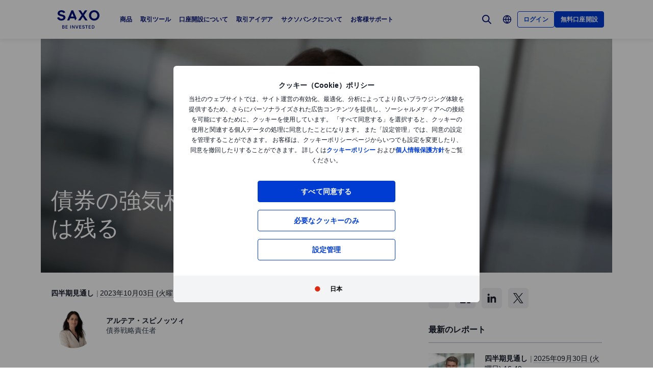

--- FILE ---
content_type: text/html; charset=utf-8
request_url: https://www.home.saxo/ja-jp/content/articles/quarterly-outlook/the-road-to-a-bond-bull-market-is-paved-although-challenges-remain-03102023
body_size: 46805
content:
<!DOCTYPE html><html lang="ja" dir="ltr"><head><meta charset="utf-8"><meta http-equiv="X-UA-Compatible" content="IE=edge"><title>債券の強気相場の条件は整ったが、課題は残る | サクソバンク証券</title><meta name="description" content="債券の強気相場はやってくるのでしょうか。インフレは依然として投資家にとってリスクとなっていますが、中央銀行が利下げを行う必要に迫られる可能性がある年末近に向けて、ポートフォリオに債券を加える好機が訪れるかもしれません。"><meta name="robots" content="index, follow"><!--
    <PageMap>
        <DataObject type="GoogleSearchProperties">
            <Attribute name="pagescore" value="100" />
                <Attribute name="pagetype" value="Article" />
                            <Attribute name="timestamp" value="20231003" />
        </DataObject>
    </PageMap>
--><meta property="og:title" content="債券の強気相場の条件は整ったが、課題は残る"><meta property="og:url" content="https://www.home.saxo/ja-jp/content/articles/quarterly-outlook/the-road-to-a-bond-bull-market-is-paved-although-challenges-remain-03102023"><meta property="og:image" content="https://www.home.saxo/-/media/images/quarterly-outlook/q4-2023/althea-image-768x280.png"><meta property="og:description" content="債券の強気相場はやってくるのでしょうか。インフレは依然として投資家にとってリスクとなっていますが、中央銀行が利下げを行う必要に迫られる可能性がある年末近に向けて、ポートフォリオに債券を加える好機が訪れるかもしれません。"><meta property="og:type" content="article"><meta name="twitter:card" content="summary"><meta name="twitter:site" content="@saxobank"><meta name="twitter:creator" content="@saxobank"><link rel="canonical" href="https://www.home.saxo/ja-jp/content/articles/quarterly-outlook/the-road-to-a-bond-bull-market-is-paved-although-challenges-remain-03102023"><link rel="alternate" href="https://www.home.saxo/content/articles/quarterly-outlook/the-road-to-a-bond-bull-market-is-paved-although-challenges-remain-03102023" hreflang="en"><link rel="alternate" href="https://www.home.saxo/content/articles/quarterly-outlook/the-road-to-a-bond-bull-market-is-paved-although-challenges-remain-03102023" hreflang="x-default"><link rel="alternate" href="https://www.home.saxo/fr-fr/content/articles/quarterly-outlook/the-road-to-a-bond-bull-market-is-paved-although-challenges-remain-03102023" hreflang="fr-FR"><link rel="alternate" href="https://www.home.saxo/cs-cz/content/articles/quarterly-outlook/the-road-to-a-bond-bull-market-is-paved-although-challenges-remain-03102023" hreflang="cs"><link rel="alternate" href="https://www.home.saxo/en-mena/content/articles/quarterly-outlook/the-road-to-a-bond-bull-market-is-paved-although-challenges-remain-03102023" hreflang="en-DZ"><link rel="alternate" href="https://www.home.saxo/en-mena/content/articles/quarterly-outlook/the-road-to-a-bond-bull-market-is-paved-although-challenges-remain-03102023" hreflang="en-BH"><link rel="alternate" href="https://www.home.saxo/en-mena/content/articles/quarterly-outlook/the-road-to-a-bond-bull-market-is-paved-although-challenges-remain-03102023" hreflang="en-EG"><link rel="alternate" href="https://www.home.saxo/en-mena/content/articles/quarterly-outlook/the-road-to-a-bond-bull-market-is-paved-although-challenges-remain-03102023" hreflang="en-IR"><link rel="alternate" href="https://www.home.saxo/en-mena/content/articles/quarterly-outlook/the-road-to-a-bond-bull-market-is-paved-although-challenges-remain-03102023" hreflang="en-IQ"><link rel="alternate" href="https://www.home.saxo/en-mena/content/articles/quarterly-outlook/the-road-to-a-bond-bull-market-is-paved-although-challenges-remain-03102023" hreflang="en-IL"><link rel="alternate" href="https://www.home.saxo/en-mena/content/articles/quarterly-outlook/the-road-to-a-bond-bull-market-is-paved-although-challenges-remain-03102023" hreflang="en-JO"><link rel="alternate" href="https://www.home.saxo/en-mena/content/articles/quarterly-outlook/the-road-to-a-bond-bull-market-is-paved-although-challenges-remain-03102023" hreflang="en-KW"><link rel="alternate" href="https://www.home.saxo/en-mena/content/articles/quarterly-outlook/the-road-to-a-bond-bull-market-is-paved-although-challenges-remain-03102023" hreflang="en-LB"><link rel="alternate" href="https://www.home.saxo/en-mena/content/articles/quarterly-outlook/the-road-to-a-bond-bull-market-is-paved-although-challenges-remain-03102023" hreflang="en-LY"><link rel="alternate" href="https://www.home.saxo/en-mena/content/articles/quarterly-outlook/the-road-to-a-bond-bull-market-is-paved-although-challenges-remain-03102023" hreflang="en-MA"><link rel="alternate" href="https://www.home.saxo/en-mena/content/articles/quarterly-outlook/the-road-to-a-bond-bull-market-is-paved-although-challenges-remain-03102023" hreflang="en-OM"><link rel="alternate" href="https://www.home.saxo/en-mena/content/articles/quarterly-outlook/the-road-to-a-bond-bull-market-is-paved-although-challenges-remain-03102023" hreflang="en-PS"><link rel="alternate" href="https://www.home.saxo/en-mena/content/articles/quarterly-outlook/the-road-to-a-bond-bull-market-is-paved-although-challenges-remain-03102023" hreflang="en-QA"><link rel="alternate" href="https://www.home.saxo/en-mena/content/articles/quarterly-outlook/the-road-to-a-bond-bull-market-is-paved-although-challenges-remain-03102023" hreflang="en-SA"><link rel="alternate" href="https://www.home.saxo/en-mena/content/articles/quarterly-outlook/the-road-to-a-bond-bull-market-is-paved-although-challenges-remain-03102023" hreflang="en-SY"><link rel="alternate" href="https://www.home.saxo/en-mena/content/articles/quarterly-outlook/the-road-to-a-bond-bull-market-is-paved-although-challenges-remain-03102023" hreflang="en-TN"><link rel="alternate" href="https://www.home.saxo/en-mena/content/articles/quarterly-outlook/the-road-to-a-bond-bull-market-is-paved-although-challenges-remain-03102023" hreflang="en-AE"><link rel="alternate" href="https://www.home.saxo/en-mena/content/articles/quarterly-outlook/the-road-to-a-bond-bull-market-is-paved-although-challenges-remain-03102023" hreflang="en-YE"><link rel="alternate" href="https://www.home.saxo/en-sg/content/articles/quarterly-outlook/the-road-to-a-bond-bull-market-is-paved-although-challenges-remain-03102023" hreflang="en-MY"><link rel="alternate" href="https://www.home.saxo/en-sg/content/articles/quarterly-outlook/the-road-to-a-bond-bull-market-is-paved-although-challenges-remain-03102023" hreflang="en-IN"><link rel="alternate" href="https://www.home.saxo/en-sg/content/articles/quarterly-outlook/the-road-to-a-bond-bull-market-is-paved-although-challenges-remain-03102023" hreflang="en-TH"><link rel="alternate" href="https://www.home.saxo/en-sg/content/articles/quarterly-outlook/the-road-to-a-bond-bull-market-is-paved-although-challenges-remain-03102023" hreflang="en-PH"><link rel="alternate" href="https://www.home.saxo/en-sg/content/articles/quarterly-outlook/the-road-to-a-bond-bull-market-is-paved-although-challenges-remain-03102023" hreflang="en-ID"><link rel="alternate" href="https://www.home.saxo/en-sg/content/articles/quarterly-outlook/the-road-to-a-bond-bull-market-is-paved-although-challenges-remain-03102023" hreflang="en-LK"><link rel="alternate" href="https://www.home.saxo/en-sg/content/articles/quarterly-outlook/the-road-to-a-bond-bull-market-is-paved-although-challenges-remain-03102023" hreflang="en-BD"><link rel="alternate" href="https://www.home.saxo/en-sg/content/articles/quarterly-outlook/the-road-to-a-bond-bull-market-is-paved-although-challenges-remain-03102023" hreflang="en-VN"><link rel="alternate" href="https://www.home.saxo/en-sg/content/articles/quarterly-outlook/the-road-to-a-bond-bull-market-is-paved-although-challenges-remain-03102023" hreflang="en-SG"><link rel="alternate" href="https://www.home.saxo/ja-jp/content/articles/quarterly-outlook/the-road-to-a-bond-bull-market-is-paved-although-challenges-remain-03102023" hreflang="ja"><link rel="alternate" href="https://www.home.saxo/fr-ch/content/articles/quarterly-outlook/the-road-to-a-bond-bull-market-is-paved-although-challenges-remain-03102023" hreflang="fr-CH"><link rel="alternate" href="https://www.home.saxo/de-ch/content/articles/quarterly-outlook/the-road-to-a-bond-bull-market-is-paved-although-challenges-remain-03102023" hreflang="de-CH"><link rel="alternate" href="https://www.home.saxo/en-ch/content/articles/quarterly-outlook/the-road-to-a-bond-bull-market-is-paved-although-challenges-remain-03102023" hreflang="en-CH"><link rel="alternate" href="https://www.home.saxo/nl-be/content/articles/quarterly-outlook/the-road-to-a-bond-bull-market-is-paved-although-challenges-remain-03102023" hreflang="nl-BE"><link rel="alternate" href="https://www.home.saxo/en-gb/content/articles/quarterly-outlook/the-road-to-a-bond-bull-market-is-paved-although-challenges-remain-03102023" hreflang="en-IE"><link rel="alternate" href="https://www.home.saxo/en-gb/content/articles/quarterly-outlook/the-road-to-a-bond-bull-market-is-paved-although-challenges-remain-03102023" hreflang="en-ZA"><link rel="alternate" href="https://www.home.saxo/en-gb/content/articles/quarterly-outlook/the-road-to-a-bond-bull-market-is-paved-although-challenges-remain-03102023" hreflang="en-IM"><link rel="alternate" href="https://www.home.saxo/en-gb/content/articles/quarterly-outlook/the-road-to-a-bond-bull-market-is-paved-although-challenges-remain-03102023" hreflang="en-JE"><link rel="alternate" href="https://www.home.saxo/en-gb/content/articles/quarterly-outlook/the-road-to-a-bond-bull-market-is-paved-although-challenges-remain-03102023" hreflang="en-VG"><link rel="alternate" href="https://www.home.saxo/en-gb/content/articles/quarterly-outlook/the-road-to-a-bond-bull-market-is-paved-although-challenges-remain-03102023" hreflang="en-GG"><link rel="alternate" href="https://www.home.saxo/en-gb/content/articles/quarterly-outlook/the-road-to-a-bond-bull-market-is-paved-although-challenges-remain-03102023" hreflang="en-MT"><link rel="alternate" href="https://www.home.saxo/en-gb/content/articles/quarterly-outlook/the-road-to-a-bond-bull-market-is-paved-although-challenges-remain-03102023" hreflang="en-MC"><link rel="alternate" href="https://www.home.saxo/en-gb/content/articles/quarterly-outlook/the-road-to-a-bond-bull-market-is-paved-although-challenges-remain-03102023" hreflang="en-LU"><link rel="alternate" href="https://www.home.saxo/en-gb/content/articles/quarterly-outlook/the-road-to-a-bond-bull-market-is-paved-although-challenges-remain-03102023" hreflang="en-DM"><link rel="alternate" href="https://www.home.saxo/en-gb/content/articles/quarterly-outlook/the-road-to-a-bond-bull-market-is-paved-although-challenges-remain-03102023" hreflang="en-MU"><link rel="alternate" href="https://www.home.saxo/en-gb/content/articles/quarterly-outlook/the-road-to-a-bond-bull-market-is-paved-although-challenges-remain-03102023" hreflang="en-GI"><link rel="alternate" href="https://www.home.saxo/en-gb/content/articles/quarterly-outlook/the-road-to-a-bond-bull-market-is-paved-although-challenges-remain-03102023" hreflang="en-GB"><link rel="alternate" href="https://cn.saxobank.com/content/articles/quarterly-outlook/the-road-to-a-bond-bull-market-is-paved-although-challenges-remain-03102023" hreflang="zh"><link rel="alternate" href="https://www.home.saxo/nl-nl/content/articles/quarterly-outlook/the-road-to-a-bond-bull-market-is-paved-although-challenges-remain-03102023" hreflang="nl-NL"><link rel="alternate" href="https://www.home.saxo/fr-be/content/articles/quarterly-outlook/the-road-to-a-bond-bull-market-is-paved-although-challenges-remain-03102023" hreflang="fr-BE"><link rel="apple-touch-icon-precomposed" href="/-/media/meta/beinvested-2023/apple-touch-icon.png"><link rel="apple-touch-icon" href="/-/media/meta/beinvested-2023/apple-touch-icon.png"><link rel="icon" type="image/png" href="/-/media/meta/beinvested-2023/favicon-32x32.png" sizes="32x32"><link rel="icon" type="image/png" href="/-/media/meta/beinvested-2023/favicon-16x16.png" sizes="16x16"><link rel="manifest" href="/-/media/meta/beinvested-2023/manifest-old.json?revision={01E589A1-C60B-4718-BE73-57D356394F7C}"><link rel="mask-icon" href="/-/media/meta/beinvested-2023/safari-pinned-tab.svg" color="#282828"><meta name="theme-color" content="#282828"><meta name="apple-mobile-web-app-capable" content="yes"><meta name="apple-mobile-web-app-status-bar-style" content="black"><meta name="HandheldFriendly" content="True"><meta name="MobileOptimized" content="320"><meta name="viewport" content="width=device-width, initial-scale=1, maximum-scale=2"><meta name="iit-scm" content="true"><!--Preconnect to third party origins  --><link rel="preconnect" href="https://assets.adobedtm.com/"><link rel="preconnect" href="https://ad.doubleclick.net"><link rel="preconnect" href="https://bat.bing.com"><!--Preload hints for web fonts  --><link rel="preload" as="font" type="font/woff2" href="/content/assets/fonts/Inter-Regular.woff2?3.14" crossorigin=""><link rel="preload" as="font" type="font/woff2" href="/content/assets/fonts/Inter-SemiBold.woff2?3.14" crossorigin=""><link rel="preload" as="font" type="font/woff2" href="/content/assets/fonts/Inter-Bold.woff2?3.14" crossorigin=""><link rel="preload" as="style" href="/content/dist/common-452f5eb9.css" onload="this.rel='stylesheet'"><link rel="preload" as="style" href="/content/dist/utilities-7a2c10ef.css" onload="this.rel='stylesheet'"><link href="/content/dist/rte-41f42d2b.css" rel="preload" media="all" as="style" onload="this.rel='stylesheet'"><link rel="preload" as="style" href="/content/dist/cookie-disclaimer-924e866a.css" onload="this.rel='stylesheet'" />
<link rel="preload" as="style" href="/content/dist/culture-selector-0599ce51.css" onload="this.rel='stylesheet'" />
<link rel="preload" as="style" href="/content/dist/navigation-2fc63617.css" onload="this.rel='stylesheet'" /> <link href="/content/dist/accordion-list-ed71e9c3.css" rel="stylesheet" />
<link href="/content/dist/announcement-ribbon-f81a7823.css" rel="stylesheet" />
<link href="/content/dist/article-image-b17a6051.css" rel="stylesheet" />
<link href="/content/dist/card-18cfcfd5.css" rel="stylesheet" />
<link href="/content/dist/disclaimer-160e6af3.css" rel="stylesheet" />
<link href="/content/dist/divider-8df76a6a.css" rel="stylesheet" />
<link href="/content/dist/footer2-865a8fd2.css" rel="stylesheet" />
<link href="/content/dist/framed-icon-3f3af99d.css" rel="stylesheet" />
<link href="/content/dist/input-toggle-559a5d8e.css" rel="stylesheet" />
<link href="/content/dist/lightbox-fcbadc38.css" rel="stylesheet" />
<link href="/content/dist/off-canvas-0fca60f2.css" rel="stylesheet" />
<link href="/content/dist/overlay-58999f5a.css" rel="stylesheet" />
<link href="/content/dist/promotional-card-1dfdf08e.css" rel="stylesheet" />
<link href="/content/dist/share-component-21b12aca.css" rel="stylesheet" />
<link href="/content/dist/slider-5dfdcf69.css" rel="stylesheet" />
<link href="/content/dist/sliding-card-bdf227a1.css" rel="stylesheet" />
<link href="/content/dist/tooltip-f43dafbd.css" rel="stylesheet" /><script>if(window.sessionStorage){if(window.sessionStorage.getItem("isScrolled")){document.documentElement.classList.add('isScrolled');}
if(window.sessionStorage.getItem("IsMobileNavigationOpen")){document.documentElement.classList.add('stickyMobileNavOpened');}}</script><script id="Cookiebot" src="https://consent.cookiebot.com/uc.js" data-cbid="f603a911-dd37-41c5-b77c-758a6bb581b0" data-culture="ja"></script><style>#CybotCookiebotDialog,#cookiebanner{display:none !important}</style><link rel="preload" href="/content/dist/behaviors-2f590232.js" as="script"><!-- Segmentation script is laoded earlier so that analytics script could update seg cookies through it --><script src="/content/dist/segmentation-4011c70b.js"></script><script>window.analyticsConfig={responseStatusCode:200,website:"RS-Japan",language:"ja-JP",prevCookies:{page:"sb_prevpages",campaigns:"sb_prevextcampaigns",sites:"sb_prevwebsites"}}</script><script src="/content/dist/analytics2-de39ff59.js"></script><script src="/-/media/websites/home/files/analytics/adobe-analytics-164a2607082a4740fea29553e9a345fc.js"></script><style>.v2 .v2-bbox.v2-bbox--fullscreen{overflow-y:auto}</style><style>html:lang(ar) .v2{font-family:'Open Sans','Noto Sans',sans-serif}html:lang(ja) .v2{font-family:'Open Sans','Hiragino Kaku Gothic Pro','ヒラギノ角ゴ Pro W3','Meiryo','メイリオ','Osaka','MS PGothic','ＭＳ Ｐゴシック',sans-serif}html:lang(zh) .v2{font-family:'Open Sans','微软雅黑','Microsoft YaHei New','Microsoft Yahei','黑体','Simhei','华文细黑','STXihei',sans-serif}html:lang(zh-hk) .v2{font-family:'Open Sans','微软正黑体','Microsoft JhengHei','PingFang TC',sans-serif}</style><style>@media (min-width:1024px){.v2 #dcf-right-column{overflow-y:auto}}</style><style>@media (max-width:767px){.v2 .v2-bbox .v2-hero .v2-btn-wrapper .v2-btn{margin-bottom:.625rem}}</style><style>.v2 .v2-flag--ru-RU{background-image:url(/Content/assets/flags/global.svg) !important}</style><meta name="yandex-verification" content="17650f62d9a0419d"><script type="application/ld+json">[{"@context":"https://schema.org","@type":"Organization","name":"サクソバンク証券株式会社","logo":"https://www.home.saxo/-/media/global/logos/saxo-2022/saxo-beinvested-logo-blue.svg","url":"https://www.home.saxo/ja-jp","contactPoint":[{"@context":"https://schema.org","@type":"ContactPoint","telephone":"","contactType":"customer service"}],"sameAs":["https://twitter.com/SaxoJapan","https://jp.tradingview.com/broker/Saxo/"]},{"@context":"https://schema.org","@type":"NewsArticle","mainEntityOfPage":{"@context":"https://schema.org","@type":"WebPage","@id":"https://www.home.saxo/ja-jp/content/articles/quarterly-outlook/the-road-to-a-bond-bull-market-is-paved-although-challenges-remain-03102023"},"headline":"債券の強気相場の条件は整ったが、課題は残る","image":["https://www.home.saxo/-/media/images/quarterly-outlook/q4-2023/althea-image-768x280.png"],"datePublished":"2023-10-23T12:26:45.0000000Z","dateModified":"2023-10-23T12:26:45.0000000Z","description":"債券の強気相場はやってくるのでしょうか。インフレは依然として投資家にとってリスクとなっていますが、中央銀行が利下げを行う必要に迫られる可能性がある年末近に向けて、ポートフォリオに債券を加える好機が訪れるかもしれません。","author":{"@context":"https://schema.org","@type":"Person","name":"アルテア・スピノッツィ","url":null,"sameAs":["https://www.linkedin.com/in/althea-spinozzi-5ba0a214/","https://twitter.com/Altheaspinozzi"],"jobTitle":"債券戦略責任者","description":"アルテア・スピノッツィは2017年にサクソバンクに入社し、債券戦略の責任者を務めています。 アルテアは債券リサーチを行い、クライアントと直接協力して債券の選択と取引を支援しています。 レバレッジド・デットの経歴から、リスクとリターンが魅力的なハイイールド債と社債に特に注力しています。  また、サクソバンクのニュース&リサーチハブに債券分析を定期的に寄稿しており、先進国および新興国市場、投資適格債券、ハイイールド債券の債券市場動向に関する見解を概説しています。"},"publisher":{"@context":"https://schema.org","@type":"Organization","name":"サクソバンク証券株式会社","logo":"https://www.home.saxo/-/media/global/logos/saxo-2022/saxo-beinvested-logo-blue.svg","url":"https://www.home.saxo/ja-jp","contactPoint":[{"@context":"https://schema.org","@type":"ContactPoint","telephone":"","contactType":"customer service"}],"sameAs":["https://twitter.com/SaxoJapan","https://jp.tradingview.com/broker/Saxo/"]},"articleSection":"四半期見通し","keywords":""}]</script><link rel="preload" as="image" href="/-/media/images/quarterly-outlook/q4-2023/althea-image-768x280.png?la=ja-JP&amp;amp;h=280&amp;amp;mw=768&amp;amp;w=768&amp;amp;hash=5D64F4671CA19E2412591598A1813297">
<script>(window.BOOMR_mq=window.BOOMR_mq||[]).push(["addVar",{"rua.upush":"false","rua.cpush":"false","rua.upre":"false","rua.cpre":"true","rua.uprl":"false","rua.cprl":"false","rua.cprf":"false","rua.trans":"SJ-8f145d1f-f138-4040-a789-277466283cf4","rua.cook":"false","rua.ims":"false","rua.ufprl":"false","rua.cfprl":"true","rua.isuxp":"false","rua.texp":"norulematch","rua.ceh":"false","rua.ueh":"false","rua.ieh.st":"0"}]);</script>
                              <script>!function(a){var e="https://s.go-mpulse.net/boomerang/",t="addEventListener";if("False"=="True")a.BOOMR_config=a.BOOMR_config||{},a.BOOMR_config.PageParams=a.BOOMR_config.PageParams||{},a.BOOMR_config.PageParams.pci=!0,e="https://s2.go-mpulse.net/boomerang/";if(window.BOOMR_API_key="JYD45-C4LUQ-DRT85-TJJ88-UZ7WD",function(){function n(e){a.BOOMR_onload=e&&e.timeStamp||(new Date).getTime()}if(!a.BOOMR||!a.BOOMR.version&&!a.BOOMR.snippetExecuted){a.BOOMR=a.BOOMR||{},a.BOOMR.snippetExecuted=!0;var i,_,o,r=document.createElement("iframe");if(a[t])a[t]("load",n,!1);else if(a.attachEvent)a.attachEvent("onload",n);r.src="javascript:void(0)",r.title="",r.role="presentation",(r.frameElement||r).style.cssText="width:0;height:0;border:0;display:none;",o=document.getElementsByTagName("script")[0],o.parentNode.insertBefore(r,o);try{_=r.contentWindow.document}catch(O){i=document.domain,r.src="javascript:var d=document.open();d.domain='"+i+"';void(0);",_=r.contentWindow.document}_.open()._l=function(){var a=this.createElement("script");if(i)this.domain=i;a.id="boomr-if-as",a.src=e+"JYD45-C4LUQ-DRT85-TJJ88-UZ7WD",BOOMR_lstart=(new Date).getTime(),this.body.appendChild(a)},_.write("<bo"+'dy onload="document._l();">'),_.close()}}(),"".length>0)if(a&&"performance"in a&&a.performance&&"function"==typeof a.performance.setResourceTimingBufferSize)a.performance.setResourceTimingBufferSize();!function(){if(BOOMR=a.BOOMR||{},BOOMR.plugins=BOOMR.plugins||{},!BOOMR.plugins.AK){var e="true"=="true"?1:0,t="",n="clntcsixbksja2lo7h2a-f-ffea50cd9-clientnsv4-s.akamaihd.net",i="false"=="true"?2:1,_={"ak.v":"39","ak.cp":"491205","ak.ai":parseInt("330161",10),"ak.ol":"0","ak.cr":19,"ak.ipv":4,"ak.proto":"h2","ak.rid":"6604caa","ak.r":52525,"ak.a2":e,"ak.m":"dscx","ak.n":"essl","ak.bpcip":"18.219.49.0","ak.cport":50438,"ak.gh":"2.16.167.76","ak.quicv":"","ak.tlsv":"tls1.3","ak.0rtt":"","ak.0rtt.ed":"","ak.csrc":"-","ak.acc":"","ak.t":"1768880628","ak.ak":"hOBiQwZUYzCg5VSAfCLimQ==umq7dhzSJeZPcuM6JS63VA19B9Q7zIJ3IF6XtommQuGxlgim/OwMob4lofRkNwGXUEZp2rdSVnTt2Wz7uWoeDNAeb7wdxSDQmU5iRnWS9z+DUUP/Uz9SCi8sqrwgJtM+5afvuU7TwcB3k1c8uwDmAtN7XhjbE7ZHCba89Wni+N6OOY1ja34em4Pmxxrt3YNg3fczG1n8XEeE/4JTwtvKf7/v4c2OKx2ghbdldygQ64r7reqLJ0MTLByB52AkJl6oeDPwzWoMMdWSTOkn5wkZhk8Xz6ZIvd67+GAbgAc6WI4egsfXe6sS0UOeOYkwekYuwNh3YiyDbACdPyHxj0Ulpk8P99fdIUhFEiXSCn+d+U/if44bmVc9LHru9PDsokmtWvJOQ/hR5GNNHzBx/ashTlwRvBtcsnMU/ba+pxOdP5U=","ak.pv":"194","ak.dpoabenc":"","ak.tf":i};if(""!==t)_["ak.ruds"]=t;var o={i:!1,av:function(e){var t="http.initiator";if(e&&(!e[t]||"spa_hard"===e[t]))_["ak.feo"]=void 0!==a.aFeoApplied?1:0,BOOMR.addVar(_)},rv:function(){var a=["ak.bpcip","ak.cport","ak.cr","ak.csrc","ak.gh","ak.ipv","ak.m","ak.n","ak.ol","ak.proto","ak.quicv","ak.tlsv","ak.0rtt","ak.0rtt.ed","ak.r","ak.acc","ak.t","ak.tf"];BOOMR.removeVar(a)}};BOOMR.plugins.AK={akVars:_,akDNSPreFetchDomain:n,init:function(){if(!o.i){var a=BOOMR.subscribe;a("before_beacon",o.av,null,null),a("onbeacon",o.rv,null,null),o.i=!0}return this},is_complete:function(){return!0}}}}()}(window);</script></head><body data-culture="ja-JP" class=""><div class="v2"><div class="navigation navigation--retail v2-off-canvas__shift" data-styles-head="navigation" data-behavior="navigation"><!-- overlay element --><div class="overlay"></div><header id="navigation" data-ref="navigation__header" class="header desktopNav" style="background-color:#fff"><div class="header__nav v2-wrapper v2-flexbox justify-between"><a href="/ja-jp" class="logo v2-md-mar16" data-ref="navigation__logo"> <img src="/-/media/global/logos/saxo-2022/saxo-beinvested-logo-blue.svg?la=ja-JP&amp;hash=B7CFA0759419D095B0B320D54608FBB3" class="collapsed" alt="Saxo Be Invested logo"> <img src="/-/media/global/logos/saxo-2022/saxo-beinvested-logo-blue.svg?la=ja-JP&amp;hash=B7CFA0759419D095B0B320D54608FBB3" class="expanded" alt="Saxo Be Invested logo"> </a> <nav class="nav v2-flexbox justify-between v2-align--middle v2-flex-grow1 v2-gap16"><ul data-ref="navigation__navMenu" class="nav__list v2-show-md nav__menu v2-flexbox v2-mab0 v2-gap8"><li class="nav__item"><button type="button" class="nav__link" aria-expanded="false"> 商品 </button><div class="nav__dropdown v2-bg--white"><div class="dropdown-container v2-md-pab0 v2-md-pat32"><div class="navigation__table"><div class="nav-column"><h5 class="label v2-text--bold">店頭デリバティブ・先物</h5><ul class="item-list"><li class="link-item"><a href="/ja-jp/products/forex" class="link"><div class="link-header"><span class="v2-text--bold">FX</span></div></a></li><li class="link-item"><a href="/ja-jp/products/cfds" class="link"><div class="link-header"><span class="v2-text--bold">CFD</span></div></a></li><li class="link-item"><a href="/ja-jp/products/futures" class="link"><div class="link-header"><span class="v2-text--bold">先物</span></div></a></li><li class="link-item"><a href="/ja-jp/products/forex-options" class="link"><div class="link-header"><span class="v2-text--bold">FX・貴金属オプション</span></div></a></li><li class="link-item"><a href="/ja-jp/products/listed-options" class="link"><div class="link-header"><span class="v2-text--bold">外国株式・指数オプション</span></div></a></li></ul></div><div class="nav-column"><h5 class="label v2-text--bold">外国証券</h5><ul class="item-list"><li class="link-item"><a href="/ja-jp/products/stocks" class="link"><div class="link-header"><span class="v2-text--bold">外国株式</span></div></a></li><li class="link-item"><a href="/ja-jp/products/etf" class="link"><div class="link-header"><span class="v2-text--bold">外国ETF</span></div></a></li></ul></div><div class="nav-column"><h5 class="label v2-text--bold">取扱商品・取引費用</h5><ul class="item-list"><li class="link-item"><a href="/ja-jp/products" class="link"><div class="link-header"><span class="v2-text--bold">取扱商品一覧</span></div><div class="desc v2-pat10">あらゆるニーズにお応えできる多彩な金融商品を提供</div></a></li><li class="link-item"><a href="/ja-jp/rates-and-conditions/pricing-overview" class="link"><div class="link-header"><span class="v2-text--bold">スプレッド・取引手数料</span></div><div class="desc v2-pat10">多彩な商品を競争力のあるスプレッドや取引手数料で提供</div></a></li></ul></div></div></div></div></li><li class="nav__item"><button type="button" class="nav__link" aria-expanded="false"> 取引ツール </button><div class="nav__dropdown v2-bg--white"><div class="dropdown-container v2-md-pab0 v2-md-pat32"><div class="navigation__table"><div class="nav-column"><ul class="item-list"><li class="link-item"><a href="/ja-jp/platforms/overview" class="link"><div class="link-header"><span class="v2-text--bold">取引ツール概要</span></div><div class="desc v2-pat10">2つの自社取引ツールのほか、外部ツールもご利用可能</div></a></li></ul></div><div class="nav-column"><ul class="item-list"><li class="link-item"><a href="/ja-jp/platforms/saxotradergo" class="link"><div class="link-header"><span class="v2-text--bold">SaxoTraderGO</span></div><div class="desc v2-pat10">PC、Mac、タブレット、またはスマートフォン、お好みのデバイスからアクセス可能</div></a></li><li class="link-item"><a href="/ja-jp/platforms/saxotraderpro" class="link"><div class="link-header"><span class="v2-text--bold">SaxoTraderPRO</span></div><div class="desc v2-pat10">より充実した分析ツールを搭載し、上級トレーダーに最適</div></a></li></ul></div><div class="nav-column"><ul class="item-list"><li class="link-item"><a href="/ja-jp/platforms/api" class="link"><div class="link-header"><span class="v2-text--bold">FIX/OpenAPI</span></div><div class="desc v2-pat10">APIソリューションを提供</div></a></li><li class="link-item"><a href="/ja-jp/platforms/third-party-tools" class="link"><div class="link-header"><span class="v2-text--bold">外部取引ツール</span></div><div class="desc v2-pat10">当社ではマルチチャート、TradingView、OpenAPI for Excelをご利用いただけます。</div></a></li></ul></div></div></div></div></li><li class="nav__item"><button type="button" class="nav__link" aria-expanded="false"> 口座開設について </button><div class="nav__dropdown v2-bg--white"><div class="dropdown-container v2-md-pab0 v2-md-pat32"><div class="navigation__table"><div class="nav-column"><h5 class="label v2-text--bold">取引口座</h5><ul class="item-list"><li class="link-item"><a href="/ja-jp/accounts/individual" class="link"><div class="link-header"><span class="v2-text--bold">口座開設のご案内（個人）</span></div><div class="desc v2-pat10">基本口座に加えて、お客様のご希望に応じて特定口座、オプション取引口座もご選択いただけます。海外先物、海外商品先物CFD口座を追加する場合は、口座開設後に取引ツールから申請が可能です。</div></a></li><li class="link-item"><a href="/ja-jp/accounts/corporate" class="link"><div class="link-header"><span class="v2-text--bold">口座開設のご案内（法人）</span></div><div class="desc v2-pat10">基本口座に加えて、お客様のご希望に応じてオプション取引口座もご選択いただけます。海外先物、海外商品先物CFD口座を追加する場合は、口座開設後に取引ツールから申請が可能です。</div></a></li></ul></div><div class="nav-column"><h5 class="label v2-text--bold">プログラム</h5><ul class="item-list"><li class="link-item"><a href="/ja-jp/accounts/saxo-rewards" class="link"><div class="link-header"><span class="v2-text--bold">サクソ優待プログラム</span></div><div class="desc v2-pat10">口座内で保有している純資産額、お取引で得られるポイント数に応じてプラチナ、VIPのアカウントステージに移行し、お得な手数料体系でのお取引など、様々な特典を受けることができます。</div></a></li><li class="link-item"><a href="/ja-jp/accounts/referrals" class="link"><div class="link-header"><span class="v2-text--bold">ご紹介プログラム</span></div><div class="desc v2-pat10">ご紹介者様およびご紹介いただいたご家族やご友人へ特典プレゼント</div></a></li></ul></div><div class="nav-column"><h5 class="label v2-text--bold">キャンペーン</h5><ul class="item-list"><li class="link-item"><a href="/ja-jp/campaigns/summary" class="link"><div class="link-header"><span class="v2-text--bold">現在開催中のキャンペーン</span></div><div class="desc v2-pat10">こちらから、現在開催中のキャンペーンやプロモーションが確認できます</div></a></li></ul></div></div></div></div></li><li class="nav__item"><button type="button" class="nav__link" aria-expanded="false"> 取引アイデア </button><div class="nav__dropdown v2-bg--white"><div class="dropdown-container v2-md-pab0 v2-md-pat32"><div class="navigation__table"><div class="nav-column"><ul class="item-list"><li class="link-item"><a href="/ja-jp/insights" class="link"><div class="link-header"><span class="v2-text--bold">マーケットレポート</span></div></a></li><li class="link-item"><a href="/ja-jp/insights/news-and-research/equities" class="link"><div class="link-header"><span class="v2-text--bold">株式/個別株CFD</span></div></a></li><li class="link-item"><a href="/ja-jp/insights/news-and-research/forex" class="link"><div class="link-header"><span class="v2-text--bold">外国為替/貴金属</span></div></a></li><li class="link-item"><a href="/ja-jp/insights/news-and-research/thought-starters" class="link"><div class="link-header"><span class="v2-text--bold">投資のヒント</span></div></a></li></ul></div><div class="nav-column"><ul class="item-list"><li class="link-item"><a href="/ja-jp/insights/events-and-webinars" class="link"><div class="link-header"><span class="v2-text--bold">オンラインセミナーおよびイベント</span></div><div class="desc v2-pat10">今後の開催予定、過去のセミナー動画はこちら</div></a></li></ul></div><div class="nav-column"></div><div class="nav-column v2-show-md"><div data-styles="promotional-card"><a href="/ja-jp/insights/news-and-research/thought-leadership/outrageous-predictions" class="promotional-card v2-flexbox v2-direction--column v2-show-md"><div class="promotional-card__picture v2-relative"><div class="promotional-card__tag" style="background-color:#111827;color:#fff"></div><img src="/-/media/images/outrageous-predictions/2026/navigation-image262x262.png?la=ja-JP&amp;h=262&amp;w=262&amp;hash=2A89D5D936578B40BA7DDC564A322038" alt="Navigation image262x262"></div><div class="promotional-card__body v2-mat8"><div class="promotional-card__text-content v2-mat8"><span class="title v2-text--bold">大胆予測2026</span></div></div></a></div></div></div></div></div></li><li class="nav__item"><button type="button" class="nav__link" aria-expanded="false"> サクソバンクについて </button><div class="nav__dropdown v2-bg--white"><div class="dropdown-container v2-md-pab0 v2-md-pat32"><div class="navigation__table"><div class="nav-column"><h5 class="label v2-text--bold">サクソバンクについて</h5><ul class="item-list"><li class="link-item"><a href="/ja-jp/about-us" class="link"><div class="link-header"><span class="v2-text--bold">サクソバンクグループについて</span></div></a></li><li class="link-item"><a href="/ja-jp/about-us/sustainability" class="link"><div class="link-header"><span class="v2-text--bold">サクソにおける持続可能性</span></div></a></li><li class="link-item"><a href="/ja-jp/about-us/company" class="link"><div class="link-header"><span class="v2-text--bold">サクソバンク証券について</span></div></a></li></ul></div><div class="nav-column"><h5 class="label v2-text--bold">プレス・採用情報</h5><ul class="item-list"><li class="link-item"><a href="/ja-jp/about-us/media-center" class="link"><div class="link-header"><span class="v2-text--bold">メディアセンター</span></div></a></li><li class="link-item"><a href="https://www.home.saxo/about-us/careers" class="link" target="_blank" rel="noopener noreferrer"><div class="link-header"><span class="v2-text--bold">採用情報（英語）</span></div></a></li></ul></div><div class="nav-column"><h5 class="label v2-text--bold">規定・約款</h5><ul class="item-list"><li class="link-item"><a href="/ja-jp/legal/manual-conditions/saxo-manual-conditions" class="link"><div class="link-header"><span class="v2-text--bold">取引説明書・約款</span></div></a></li><li class="link-item"><a href="/ja-jp/legal/sales-policy-customer-first/saxo-sales-policy-customer-first" class="link"><div class="link-header"><span class="v2-text--bold">顧客本位業務運営方針</span></div></a></li><li class="link-item"><a href="/ja-jp/legal/privacy-policy/saxo-privacy-policy" class="link"><div class="link-header"><span class="v2-text--bold">個人情報保護方針</span></div></a></li><li class="link-item"><a href="/ja-jp/legal/invitation-policy/saxo-invitation-policy" class="link"><div class="link-header"><span class="v2-text--bold">勧誘方針</span></div></a></li><li class="link-item"><a href="/ja-jp/legal/disclosed-information/saxo-disclosed-information" class="link"><div class="link-header"><span class="v2-text--bold">開示情報</span></div></a></li></ul></div></div></div></div></li><li class="nav__item"><button type="button" class="nav__link" aria-expanded="false"> お客様サポート </button><div class="nav__dropdown v2-bg--white"><div class="dropdown-container v2-md-pab0 v2-md-pat32"><div class="navigation__table"><div class="nav-column"><h5 class="label v2-text--bold">サポート</h5><ul class="item-list"><li class="link-item"><a href="https://www.help.saxo/hc/ja" class="link" target="_blank" rel="noopener noreferrer"><div class="link-header"><span class="v2-text--bold">お客様サポートトップ</span></div><div class="desc v2-pat10">お客様の疑問に迅速にお答えするために</div></a></li><li class="link-item"><a href="/ja-jp/contact-us" class="link"><div class="link-header"><span class="v2-text--bold">お問い合わせ</span></div><div class="desc v2-pat10">各種お問い合わせについて</div></a></li></ul></div><div class="nav-column"><h5 class="label v2-text--bold">よくある質問・FAQ</h5><ul class="item-list"><li class="link-item"><a href="https://www.help.saxo/hc/ja/categories/360004556051-%E3%81%AF%E3%81%98%E3%82%81%E3%81%AB" class="link" target="_blank" rel="noopener noreferrer"><div class="link-header"><span class="v2-text--bold">初めに</span></div></a></li><li class="link-item"><a href="https://www.help.saxo/hc/ja/categories/360004545352-%E5%85%A5%E5%87%BA%E9%87%91-%E7%A7%BB%E7%AE%A1" class="link" target="_blank" rel="noopener noreferrer"><div class="link-header"><span class="v2-text--bold">入出金・移管</span></div></a></li><li class="link-item"><a href="https://www.help.saxo/hc/ja/categories/360000087986-%E5%8F%96%E5%BC%95%E3%83%84%E3%83%BC%E3%83%AB" class="link" target="_blank" rel="noopener noreferrer"><div class="link-header"><span class="v2-text--bold">取引ツール</span></div></a></li><li class="link-item"><a href="https://www.help.saxo/hc/ja/categories/360004557111-%E5%95%86%E5%93%81-%E3%81%8A%E5%8F%96%E5%BC%95" class="link" target="_blank" rel="noopener noreferrer"><div class="link-header"><span class="v2-text--bold">商品／お取引</span></div></a></li><li class="link-item"><a href="https://www.help.saxo/hc/ja/categories/360004557131-%E5%8F%A3%E5%BA%A7%E7%AE%A1%E7%90%86" class="link" target="_blank" rel="noopener noreferrer"><div class="link-header"><span class="v2-text--bold">口座管理</span></div></a></li></ul></div><div class="nav-column"><ul class="item-list"><li class="link-item"><a href="https://www.help.saxo/hc/ja/categories/360004545492-%E3%83%86%E3%82%AF%E3%83%8B%E3%82%AB%E3%83%AB%E5%95%8F%E9%A1%8C-%E3%82%A8%E3%83%A9%E3%83%BC" class="link" target="_blank" rel="noopener noreferrer"><div class="link-header"><span class="v2-text--bold">技術的問題（エラー）</span></div></a></li></ul></div></div></div></div></li></ul><ul data-ref="navigation__iconsContainer" class="nav__ctaContainer v2-flexbox v2-mab0 v2-align--middle"><li class="nav__cta" data-ref="navigation__search-icon"><button type="button" title="検索" class="icon--search v2-flexbox v2-align--center v2-align--middle"> <svg viewbox="0 0 30 30" fill="none" width="30" height="30" version="1.1" xmlns="http://www.w3.org/2000/svg" xmlns:xlink="http://www.w3.org/1999/xlink"><path d="M17.9473 17.9473L22.9999 22.9999" stroke-width="2" stroke-miterlimit="10" stroke-linecap="round" stroke-linejoin="round"></path><path d="M13.3158 19.6316C16.8039 19.6316 19.6316 16.8039 19.6316 13.3158C19.6316 9.82768 16.8039 7 13.3158 7C9.82768 7 7 9.82768 7 13.3158C7 16.8039 9.82768 19.6316 13.3158 19.6316Z" stroke-width="2" stroke-miterlimit="10" stroke-linecap="round" stroke-linejoin="round"></path></svg> </button><div data-ref="navigation__searchContainer" class="navigation__search"><div class="navigation__search-top"><form role="search" name="searchInput" class="navigation__search-input navigation__search-input--dark" action="/ja-jp/search-results/?category=" method="get" id="search-form"><div class="navigation__search-wrapper"><input id="navSearchInput" data-ref="navigation__searchFormInput" data-validation-message="Search query should not be empty" type="text" name="q" placeholder="サイト内を検索" autocomplete="off" data-min-chars="3" aria-label="サイト内を検索" required oninvalid="this.setCustomValidity('Search query should not be empty')" oninput="setCustomValidity('')"> <span class="v2-search-erase__icon v2-hidden" data-ref="navigation__eraseIcon"> <svg xmlns="http://www.w3.org/2000/svg" width="16" height="16" viewbox="0 0 16 16" fill="none"><path d="M13.6591 2.34333C10.5351 -0.778001 5.47239 -0.775335 2.35105 2.34867C-0.77028 5.47267 -0.767614 10.5353 2.35639 13.6567C5.47839 16.776 10.5371 16.776 13.6591 13.6567C16.7777 10.5307 16.7777 5.46933 13.6591 2.34333ZM11.1397 10.186C11.3857 10.46 11.3631 10.8813 11.0891 11.1273C10.8364 11.354 10.4537 11.3547 10.2004 11.1293L8.12705 9.056C8.06172 8.99133 7.95639 8.99133 7.89105 9.056L5.81839 11.1293C5.55505 11.3833 5.13839 11.3833 4.87505 11.1293C4.61439 10.8693 4.61439 10.4473 4.87439 10.1867L4.87505 10.186L6.94839 8.11333C7.01305 8.04867 7.01372 7.94333 6.94905 7.87867L6.94839 7.878L4.87505 5.80467C4.62705 5.532 4.64705 5.11067 4.91972 4.86267C5.17305 4.632 5.56039 4.63133 5.81505 4.86133L7.88772 6.93467C7.95305 7 8.05839 7 8.12372 6.93467L10.1971 4.86133C10.4577 4.60133 10.8797 4.60133 11.1397 4.862C11.3997 5.12267 11.3997 5.54467 11.1397 5.80467L9.06639 7.878C9.00172 7.94333 9.00172 8.048 9.06639 8.11333L11.1397 10.186Z" fill="#909aa8"></path></svg> </span> <button class="v2-search-input__icon" type="submit" form="search-form"> <span class="v2-hidden-visually">検索</span> <svg width="18" height="18" viewbox="0 0 18 18" fill="none" xmlns="http://www.w3.org/2000/svg"><path d="M11.9473 11.9474L16.9999 17" stroke="#141A27" stroke-width="2" stroke-miterlimit="10" stroke-linecap="round" stroke-linejoin="round"></path><path d="M7.31579 13.6316C10.8039 13.6316 13.6316 10.8039 13.6316 7.31579C13.6316 3.82768 10.8039 1 7.31579 1C3.82768 1 1 3.82768 1 7.31579C1 10.8039 3.82768 13.6316 7.31579 13.6316Z" stroke="#141A27" stroke-width="2" stroke-miterlimit="10" stroke-linecap="round" stroke-linejoin="round"></path></svg> </button></div></form><a id="search-close" class="navigation__search-close" aria-label="Close" href="#" onclick="event.preventDefault()"> <span class="v2-hidden-visually">Close</span> <span class="v2-icon-close js-navigation__search-close v2-show-md"> <svg width="30px" version="1.1" xmlns="http://www.w3.org/2000/svg" xmlns:xlink="http://www.w3.org/1999/xlink" x="0px" y="0px" viewbox="0 0 150 150" style="enable-background:new 0 0 150 150" xml:space="preserve"><g fill=""><polygon points="116.2,38 112,33.8 74.8,70.9 37.7,33.8 33.5,38 70.6,75.2 33.5,112.3 37.7,116.5 74.8,79.4 112,116.5 116.2,112.3 79.1,75.2"></polygon></g></svg> </span> <span class="v2-icon-close js-navigation__search-closetext v2-hide-md"> キャンセル </span> </a></div><div class="nav__dropdown v2-bg--white"><div class="dropdown-container" data-ref="navigation__dropdownSearchContainer"><div class="navigation__search-wrapper v2-pav24 v2-md-pab60 v2-md-pat32"><div class="navigation__search-noresults v2-hidden" data-ref="navigation__noresults"><div class="navigation__search-noresults-title"></div><div class="navigation__search-noresults-description v2-pat8"></div></div><div class="navigation__search-quicklinks" data-ref="navigation__quicklinks"><ul class="navigation__search-links"><li class="navigation__search-link"><a href="/ja-jp/accounts">口座開設</a></li><li class="navigation__search-link"><a href="/ja-jp/login">SaxoTraderGOログイン</a></li><li class="navigation__search-link"><a href="/ja-jp/rates-and-conditions/pricing-overview">スプレッドや取引手数料について</a></li><li class="navigation__search-link"><a href="/ja-jp/legal/payment-instructions/saxo-payment-instructions">入出金・振替</a></li></ul><ul class="navigation__search-links"><li class="navigation__search-link"><a href="/ja-jp/rates-and-conditions/forex/trading-conditions">取引時間</a></li></ul></div></div></div></div></div></li><li class="nav__cta nav__cta-culture v2-show-md"><a href="#" data-parent-component="navigation" data-target="culture-selector-section_top" aria-label="国・地域を選択" data-behavior="off-canvas-trigger" class="icon--culture-selector v2-flexbox v2-align--center v2-align--middle" onclick="event.preventDefault()"> <svg width="18" height="32" viewbox="0 0 18 18" fill="none" xmlns="http://www.w3.org/2000/svg"><path d="M1.57153 8.99998C1.57153 10.9702 2.35418 12.8596 3.74731 14.2528C5.14044 15.6459 7.02992 16.4286 9.0001 16.4286C10.9703 16.4286 12.8598 15.6459 14.2529 14.2528C15.646 12.8596 16.4287 10.9702 16.4287 8.99998C16.4287 7.0298 15.646 5.14032 14.2529 3.74719C12.8598 2.35406 10.9703 1.57141 9.0001 1.57141C7.02992 1.57141 5.14044 2.35406 3.74731 3.74719C2.35418 5.14032 1.57153 7.0298 1.57153 8.99998V8.99998Z" stroke-width="1.6" stroke-linecap="round" stroke-linejoin="round"></path><path d="M1.57153 9H16.4287" stroke-width="1.6" stroke-linecap="round" stroke-linejoin="round"></path><path d="M11.8574 8.99998C11.7168 11.7165 10.7162 14.318 9.00021 16.4286C7.28421 14.318 6.28364 11.7165 6.14307 8.99998C6.28364 6.28347 7.28421 3.68199 9.00021 1.57141C10.7162 3.68199 11.7168 6.28347 11.8574 8.99998Z" stroke-width="1.6" stroke-linecap="round" stroke-linejoin="round"></path></svg> </a></li><li class="nav__cta nav__cta--btn v2-show-md"><a href="https://www.saxotrader.com/login/ja" class="v2-btn v2-btn-secondary nav__link v2-btn--small" id="actionbuttonid-desktop0bee99e4-7d73-42c1-b3f0-12b8befcd776" data-di-id="actionbuttonid-desktop0bee99e4-7d73-42c1-b3f0-12b8befcd776">ログイン</a></li><li class="nav__cta nav__cta--btn v2-show-md"><a href="/ja-jp/accounts/openaccount" class="v2-btn v2-btn-primary nav__link v2-btn--small" id="secondactionbuttonid-desktop882120c6-b4b0-432c-9cb5-4f85d6191b4a" data-di-id="secondactionbuttonid-desktop882120c6-b4b0-432c-9cb5-4f85d6191b4a">無料口座開設</a></li><li class="nav__cta-mobile v2-hide-md" data-ref="navigation__mobile-primary-cta"><a href="/ja-jp/accounts/openaccount" class="v2-btn v2-btn-primary nav__link v2-btn--small" id="secondactionbuttonid-mobile39f13254-cd5b-4388-a6ad-7acb0b0cb2a5" data-di-id="secondactionbuttonid-mobile39f13254-cd5b-4388-a6ad-7acb0b0cb2a5">無料口座開設</a></li><li class="nav__cta-mobile v2-hide-md"><button class="icon--menu" data-ref="navigation__menuToggle" aria-label="Menu" aria-expanded="false" aria-controls="navigation-navDropdown"> <svg width="42" height="38" viewbox="0 0 42 30" fill="none" xmlns="http://www.w3.org/2000/svg"><line x1="10.5" y1="7.5" x2="31.5" y2="7.5" stroke="white" stroke-linecap="round" class="icon--menu__line icon--menu__line--fadeout"></line><line x1="10.5" y1="14.5" x2="31.5" y2="14.5" stroke="white" stroke-linecap="round" class="icon--menu__line icon--menu__line--left"></line><line x1="10.5" y1="14.5" x2="31.5" y2="14.5" stroke="white" stroke-linecap="round" class="icon--menu__line icon--menu__line--right"></line><line x1="10.5" y1="21.5" x2="31.5" y2="21.5" stroke="white" stroke-linecap="round" class="icon--menu__line icon--menu__line--fadeout"></line></svg> </button></li><li aria-hidden="true" style="display:none"><script id="culture-selector-section_top" type="text/template"><div class="v2-culture-selector" data-styles-head="culture-selector">
    <div class="v2-culture-selector__section v2-culture-selector__section--column">
        <h4 class="v2-culture-selector__list-item v2-culture-selector__list-item--label">Current:</h4>
                <a href="/ja-jp/content/articles/quarterly-outlook/the-road-to-a-bond-bull-market-is-paved-although-challenges-remain-03102023" lang="ja" class="v2-culture-selector__list-item" data-langselector>
<svg class="v2-flag"><use xlink:href="/content/assets/flags/all-flags-sprite.svg#icon-japan"></use></svg>                        <span class="v2-culture-selector__list-item-name v2-text--bold">
                            日本語 
                        </span>
                </a>
    </div>
    <div class="v2-culture-selector__section v2-culture-selector__section--column">
        <h4 class="v2-culture-selector__list-item v2-culture-selector__list-item--label">Other:</h4>
                <a href="/content/articles/quarterly-outlook/the-road-to-a-bond-bull-market-is-paved-although-challenges-remain-03102023" lang="en" class="v2-culture-selector__list-item">
<svg class="v2-flag"><use xlink:href="/content/assets/flags/all-flags-sprite.svg#icon-global"></use></svg>                        <span class="v2-text--contextual v2-culture-selector__list-item-name">
                            International
                        </span>
                </a>
                <a href="/nl-be/content/articles/quarterly-outlook/the-road-to-a-bond-bull-market-is-paved-although-challenges-remain-03102023" lang="nl" class="v2-culture-selector__list-item">
<svg class="v2-flag"><use xlink:href="/content/assets/flags/all-flags-sprite.svg#icon-belgium"></use></svg>                        <span class="v2-text--contextual v2-culture-selector__list-item-name">
                            Belgi&#235;
                        </span>
                </a>
                <a href="/fr-be/content/articles/quarterly-outlook/the-road-to-a-bond-bull-market-is-paved-although-challenges-remain-03102023" lang="fr" class="v2-culture-selector__list-item">
<svg class="v2-flag"><use xlink:href="/content/assets/flags/all-flags-sprite.svg#icon-belgium"></use></svg>                        <span class="v2-text--contextual v2-culture-selector__list-item-name">
                            Belgique
                        </span>
                </a>
                <a href="/cs-cz/content/articles/quarterly-outlook/the-road-to-a-bond-bull-market-is-paved-although-challenges-remain-03102023" lang="cs" class="v2-culture-selector__list-item">
<svg class="v2-flag"><use xlink:href="/content/assets/flags/all-flags-sprite.svg#icon-czech"></use></svg>                        <span class="v2-text--contextual v2-culture-selector__list-item-name">
                            Česk&#225; republika
                        </span>
                </a>
                <a href="/da-dk" lang="da" class="v2-culture-selector__list-item">
<svg class="v2-flag"><use xlink:href="/content/assets/flags/all-flags-sprite.svg#icon-denmark"></use></svg>                        <span class="v2-text--contextual v2-culture-selector__list-item-name">
                            Danmark
                        </span>
                </a>
                <a href="/fr-fr/content/articles/quarterly-outlook/the-road-to-a-bond-bull-market-is-paved-although-challenges-remain-03102023" lang="fr" class="v2-culture-selector__list-item">
<svg class="v2-flag"><use xlink:href="/content/assets/flags/all-flags-sprite.svg#icon-france"></use></svg>                        <span class="v2-text--contextual v2-culture-selector__list-item-name">
                            France
                        </span>
                </a>
                <a href="/en-hk/content/articles/quarterly-outlook/the-road-to-a-bond-bull-market-is-paved-although-challenges-remain-03102023" lang="en" class="v2-culture-selector__list-item">
<svg class="v2-flag"><use xlink:href="/content/assets/flags/all-flags-sprite.svg#icon-hongkong"></use></svg>                        <span class="v2-text--contextual v2-culture-selector__list-item-name">
                            Hong Kong S.A.R
                        </span>
                </a>
                <a href="/zh-hk/content/articles/quarterly-outlook/the-road-to-a-bond-bull-market-is-paved-although-challenges-remain-03102023" lang="zh" class="v2-culture-selector__list-item">
<svg class="v2-flag"><use xlink:href="/content/assets/flags/all-flags-sprite.svg#icon-hongkong"></use></svg>                        <span class="v2-text--contextual v2-culture-selector__list-item-name">
                            中國香港
                        </span>
                </a>
                <a href="https://www.bgsaxo.it" lang="it" class="v2-culture-selector__list-item">
<svg class="v2-flag"><use xlink:href="/content/assets/flags/all-flags-sprite.svg#icon-italy"></use></svg>                        <span class="v2-text--contextual v2-culture-selector__list-item-name">
                            Italia
                        </span>
                </a>
                <a href="/en-mena/content/articles/quarterly-outlook/the-road-to-a-bond-bull-market-is-paved-although-challenges-remain-03102023" lang="en" class="v2-culture-selector__list-item">
<svg class="v2-flag"><use xlink:href="/content/assets/flags/all-flags-sprite.svg#icon-uae"></use></svg>                        <span class="v2-text--contextual v2-culture-selector__list-item-name">
                            UAE
                        </span>
                </a>
                <a href="/ar-mena" lang="ar" class="v2-culture-selector__list-item">
<svg class="v2-flag"><use xlink:href="/content/assets/flags/all-flags-sprite.svg#icon-uae"></use></svg>                        <span class="v2-text--contextual v2-culture-selector__list-item-name">
                            الشرق الأوسط
                        </span>
                </a>
                <a href="/nl-nl/content/articles/quarterly-outlook/the-road-to-a-bond-bull-market-is-paved-although-challenges-remain-03102023" lang="nl" class="v2-culture-selector__list-item">
<svg class="v2-flag"><use xlink:href="/content/assets/flags/all-flags-sprite.svg#icon-netherlands"></use></svg>                        <span class="v2-text--contextual v2-culture-selector__list-item-name">
                            Nederland
                        </span>
                </a>
                <a href="/nb-no" lang="nb" class="v2-culture-selector__list-item">
<svg class="v2-flag"><use xlink:href="/content/assets/flags/all-flags-sprite.svg#icon-norway"></use></svg>                        <span class="v2-text--contextual v2-culture-selector__list-item-name">
                            Norge
                        </span>
                </a>
                <a href="/pl-pl" lang="pl" class="v2-culture-selector__list-item">
<svg class="v2-flag"><use xlink:href="/content/assets/flags/all-flags-sprite.svg#icon-poland"></use></svg>                        <span class="v2-text--contextual v2-culture-selector__list-item-name">
                            Polska
                        </span>
                </a>
                <a href="/en-sg/content/articles/quarterly-outlook/the-road-to-a-bond-bull-market-is-paved-although-challenges-remain-03102023" lang="en" class="v2-culture-selector__list-item">
<svg class="v2-flag"><use xlink:href="/content/assets/flags/all-flags-sprite.svg#icon-singapore"></use></svg>                        <span class="v2-text--contextual v2-culture-selector__list-item-name">
                            Singapore
                        </span>
                </a>
                <a href="/en-ch/content/articles/quarterly-outlook/the-road-to-a-bond-bull-market-is-paved-although-challenges-remain-03102023" lang="en" class="v2-culture-selector__list-item">
<svg class="v2-flag"><use xlink:href="/content/assets/flags/all-flags-sprite.svg#icon-switzerland"></use></svg>                        <span class="v2-text--contextual v2-culture-selector__list-item-name">
                            Switzerland
                        </span>
                </a>
                <a href="/fr-ch/content/articles/quarterly-outlook/the-road-to-a-bond-bull-market-is-paved-although-challenges-remain-03102023" lang="fr" class="v2-culture-selector__list-item">
<svg class="v2-flag"><use xlink:href="/content/assets/flags/all-flags-sprite.svg#icon-switzerland"></use></svg>                        <span class="v2-text--contextual v2-culture-selector__list-item-name">
                            Suisse
                        </span>
                </a>
                <a href="/de-ch/content/articles/quarterly-outlook/the-road-to-a-bond-bull-market-is-paved-although-challenges-remain-03102023" lang="de" class="v2-culture-selector__list-item">
<svg class="v2-flag"><use xlink:href="/content/assets/flags/all-flags-sprite.svg#icon-switzerland"></use></svg>                        <span class="v2-text--contextual v2-culture-selector__list-item-name">
                            Schweiz
                        </span>
                </a>
                <a href="/en-gb/content/articles/quarterly-outlook/the-road-to-a-bond-bull-market-is-paved-although-challenges-remain-03102023" lang="en" class="v2-culture-selector__list-item">
<svg class="v2-flag"><use xlink:href="/content/assets/flags/all-flags-sprite.svg#icon-uk"></use></svg>                        <span class="v2-text--contextual v2-culture-selector__list-item-name">
                            United Kingdom
                        </span>
                </a>
    </div>
</div></script></li></ul></nav></div></header><div data-ref="navigation__navDropdown" class="nav-dropdown v2-hide-md v2-relative"><div data-ref="navigation__navListContainer" class="nav-list-container"><div class="nav__list"><div class="nav-trigger" data-target="nav-content-0"><button class="v2-flexbox justify-between nav-trigger__button"> <span class="nav-trigger__text v2-text--bold">商品</span> <span class="v2-icon__container"> <svg data-cy="icon" class="v2-icon" width="12" height="12" viewbox="0 0 12 20" fill="none" xmlns="http://www.w3.org/2000/svg"><path d="M11.2904 10.9901L2.69069 19.5895C2.14364 20.1368 1.2567 20.1368 0.709922 19.5895C0.163099 19.0427 0.163099 18.1558 0.709922 17.609L8.31933 9.99986L0.710143 2.39095C0.16332 1.84391 0.16332 0.957105 0.710143 0.410283C1.25697 -0.136761 2.14386 -0.136761 2.69091 0.410283L11.2906 9.00983C11.564 9.28337 11.7006 9.6415 11.7006 9.99981C11.7006 10.3583 11.5638 10.7167 11.2904 10.9901Z" fill="#FFFFFF"></path></svg> </span> </button></div><script type="text/template" id="nav-content-0">
                <button class="navigate-back">
                        <span class="nav-to-main v2-mar15">
        <span>
            <svg width="6" height="10" viewBox="0 0 6 10" fill="none" xmlns="http://www.w3.org/2000/svg">
                <path d="M0.215872 5.49505L4.74173 9.79476C5.02962 10.0684 5.4964 10.0684 5.78416 9.79476C6.07195 9.52135 6.07195 9.0779 5.78416 8.80451L1.77948 4.99993L5.78405 1.19548C6.07183 0.921955 6.07183 0.478552 5.78405 0.205141C5.49626 -0.0683804 5.02951 -0.0683804 4.74161 0.205141L0.215755 4.50492C0.0718641 4.64169 0 4.82075 0 4.99991C0 5.17915 0.0720043 5.35835 0.215872 5.49505Z" fill="#FFFFFF"/>
            </svg>
        </span>
    </span>


                    <span class="v2-text--bold">戻る</span>
                </button>
                <div class="navigate-back__separator"></div>
<div class="dropdown-container v2-md-pab0 v2-md-pat32">
    <div class="navigation__table">
                <div class="nav-column">
                        <h5 class="label v2-text--bold">店頭デリバティブ・先物</h5>
<ul class="item-list">
        <li class="link-item">
<a href="/ja-jp/products/forex" class="link" >                <div class="link-header">
                    <span class="v2-text--bold">FX</span>

                </div>
</a>        </li>
        <li class="link-item">
<a href="/ja-jp/products/cfds" class="link" >                <div class="link-header">
                    <span class="v2-text--bold">CFD</span>

                </div>
</a>        </li>
        <li class="link-item">
<a href="/ja-jp/products/futures" class="link" >                <div class="link-header">
                    <span class="v2-text--bold">先物</span>

                </div>
</a>        </li>
        <li class="link-item">
<a href="/ja-jp/products/forex-options" class="link" >                <div class="link-header">
                    <span class="v2-text--bold">FX・貴金属オプション</span>

                </div>
</a>        </li>
        <li class="link-item">
<a href="/ja-jp/products/listed-options" class="link" >                <div class="link-header">
                    <span class="v2-text--bold">外国株式・指数オプション</span>

                </div>
</a>        </li>
</ul>                </div>
                <div class="nav-column">
                        <h5 class="label v2-text--bold">外国証券</h5>
<ul class="item-list">
        <li class="link-item">
<a href="/ja-jp/products/stocks" class="link" >                <div class="link-header">
                    <span class="v2-text--bold">外国株式</span>

                </div>
</a>        </li>
        <li class="link-item">
<a href="/ja-jp/products/etf" class="link" >                <div class="link-header">
                    <span class="v2-text--bold">外国ETF</span>

                </div>
</a>        </li>
</ul>                </div>
                <div class="nav-column">
                        <h5 class="label v2-text--bold">取扱商品・取引費用</h5>
<ul class="item-list">
        <li class="link-item">
<a href="/ja-jp/products" class="link" >                <div class="link-header">
                    <span class="v2-text--bold">取扱商品一覧</span>

                </div>
                    <div class="desc v2-pat10"> あらゆるニーズにお応えできる多彩な金融商品を提供</div>
</a>        </li>
        <li class="link-item">
<a href="/ja-jp/rates-and-conditions/pricing-overview" class="link" >                <div class="link-header">
                    <span class="v2-text--bold">スプレッド・取引手数料</span>

                </div>
                    <div class="desc v2-pat10"> 多彩な商品を競争力のあるスプレッドや取引手数料で提供</div>
</a>        </li>
</ul>                </div>

    </div>
</div>

            </script><div class="nav-trigger" data-target="nav-content-1"><button class="v2-flexbox justify-between nav-trigger__button"> <span class="nav-trigger__text v2-text--bold">取引ツール</span> <span class="v2-icon__container"> <svg data-cy="icon" class="v2-icon" width="12" height="12" viewbox="0 0 12 20" fill="none" xmlns="http://www.w3.org/2000/svg"><path d="M11.2904 10.9901L2.69069 19.5895C2.14364 20.1368 1.2567 20.1368 0.709922 19.5895C0.163099 19.0427 0.163099 18.1558 0.709922 17.609L8.31933 9.99986L0.710143 2.39095C0.16332 1.84391 0.16332 0.957105 0.710143 0.410283C1.25697 -0.136761 2.14386 -0.136761 2.69091 0.410283L11.2906 9.00983C11.564 9.28337 11.7006 9.6415 11.7006 9.99981C11.7006 10.3583 11.5638 10.7167 11.2904 10.9901Z" fill="#FFFFFF"></path></svg> </span> </button></div><script type="text/template" id="nav-content-1">
                <button class="navigate-back">
                        <span class="nav-to-main v2-mar15">
        <span>
            <svg width="6" height="10" viewBox="0 0 6 10" fill="none" xmlns="http://www.w3.org/2000/svg">
                <path d="M0.215872 5.49505L4.74173 9.79476C5.02962 10.0684 5.4964 10.0684 5.78416 9.79476C6.07195 9.52135 6.07195 9.0779 5.78416 8.80451L1.77948 4.99993L5.78405 1.19548C6.07183 0.921955 6.07183 0.478552 5.78405 0.205141C5.49626 -0.0683804 5.02951 -0.0683804 4.74161 0.205141L0.215755 4.50492C0.0718641 4.64169 0 4.82075 0 4.99991C0 5.17915 0.0720043 5.35835 0.215872 5.49505Z" fill="#FFFFFF"/>
            </svg>
        </span>
    </span>


                    <span class="v2-text--bold">戻る</span>
                </button>
                <div class="navigate-back__separator"></div>
<div class="dropdown-container v2-md-pab0 v2-md-pat32">
    <div class="navigation__table">
                <div class="nav-column">
                        <h5 class="label v2-text--bold v2-mab15"></h5>
<ul class="item-list">
        <li class="link-item">
<a href="/ja-jp/platforms/overview" class="link" >                <div class="link-header">
                    <span class="v2-text--bold">取引ツール概要</span>

                </div>
                    <div class="desc v2-pat10"> 2つの自社取引ツールのほか、外部ツールもご利用可能</div>
</a>        </li>
</ul>                </div>
                <div class="nav-column">
                        <h5 class="label v2-text--bold v2-mab15"></h5>
<ul class="item-list">
        <li class="link-item">
<a href="/ja-jp/platforms/saxotradergo" class="link" >                <div class="link-header">
                    <span class="v2-text--bold">SaxoTraderGO</span>

                </div>
                    <div class="desc v2-pat10"> PC、Mac、タブレット、またはスマートフォン、お好みのデバイスからアクセス可能</div>
</a>        </li>
        <li class="link-item">
<a href="/ja-jp/platforms/saxotraderpro" class="link" >                <div class="link-header">
                    <span class="v2-text--bold">SaxoTraderPRO</span>

                </div>
                    <div class="desc v2-pat10"> より充実した分析ツールを搭載し、上級トレーダーに最適</div>
</a>        </li>
</ul>                </div>
                <div class="nav-column">
                        <h5 class="label v2-text--bold v2-mab15"></h5>
<ul class="item-list">
        <li class="link-item">
<a href="/ja-jp/platforms/api" class="link" >                <div class="link-header">
                    <span class="v2-text--bold">FIX/OpenAPI</span>

                </div>
                    <div class="desc v2-pat10"> APIソリューションを提供</div>
</a>        </li>
        <li class="link-item">
<a href="/ja-jp/platforms/third-party-tools" class="link" >                <div class="link-header">
                    <span class="v2-text--bold">外部取引ツール</span>

                </div>
                    <div class="desc v2-pat10"> 当社ではマルチチャート、TradingView、OpenAPI for Excelをご利用いただけます。</div>
</a>        </li>
</ul>                </div>

    </div>
</div>

            </script><div class="nav-trigger" data-target="nav-content-2"><button class="v2-flexbox justify-between nav-trigger__button"> <span class="nav-trigger__text v2-text--bold">口座開設について</span> <span class="v2-icon__container"> <svg data-cy="icon" class="v2-icon" width="12" height="12" viewbox="0 0 12 20" fill="none" xmlns="http://www.w3.org/2000/svg"><path d="M11.2904 10.9901L2.69069 19.5895C2.14364 20.1368 1.2567 20.1368 0.709922 19.5895C0.163099 19.0427 0.163099 18.1558 0.709922 17.609L8.31933 9.99986L0.710143 2.39095C0.16332 1.84391 0.16332 0.957105 0.710143 0.410283C1.25697 -0.136761 2.14386 -0.136761 2.69091 0.410283L11.2906 9.00983C11.564 9.28337 11.7006 9.6415 11.7006 9.99981C11.7006 10.3583 11.5638 10.7167 11.2904 10.9901Z" fill="#FFFFFF"></path></svg> </span> </button></div><script type="text/template" id="nav-content-2">
                <button class="navigate-back">
                        <span class="nav-to-main v2-mar15">
        <span>
            <svg width="6" height="10" viewBox="0 0 6 10" fill="none" xmlns="http://www.w3.org/2000/svg">
                <path d="M0.215872 5.49505L4.74173 9.79476C5.02962 10.0684 5.4964 10.0684 5.78416 9.79476C6.07195 9.52135 6.07195 9.0779 5.78416 8.80451L1.77948 4.99993L5.78405 1.19548C6.07183 0.921955 6.07183 0.478552 5.78405 0.205141C5.49626 -0.0683804 5.02951 -0.0683804 4.74161 0.205141L0.215755 4.50492C0.0718641 4.64169 0 4.82075 0 4.99991C0 5.17915 0.0720043 5.35835 0.215872 5.49505Z" fill="#FFFFFF"/>
            </svg>
        </span>
    </span>


                    <span class="v2-text--bold">戻る</span>
                </button>
                <div class="navigate-back__separator"></div>
<div class="dropdown-container v2-md-pab0 v2-md-pat32">
    <div class="navigation__table">
                <div class="nav-column">
                        <h5 class="label v2-text--bold">取引口座</h5>
<ul class="item-list">
        <li class="link-item">
<a href="/ja-jp/accounts/individual" class="link" >                <div class="link-header">
                    <span class="v2-text--bold">口座開設のご案内（個人）</span>

                </div>
                    <div class="desc v2-pat10"> 基本口座に加えて、お客様のご希望に応じて特定口座、オプション取引口座もご選択いただけます。海外先物、海外商品先物CFD口座を追加する場合は、口座開設後に取引ツールから申請が可能です。</div>
</a>        </li>
        <li class="link-item">
<a href="/ja-jp/accounts/corporate" class="link" >                <div class="link-header">
                    <span class="v2-text--bold">口座開設のご案内（法人）</span>

                </div>
                    <div class="desc v2-pat10"> 基本口座に加えて、お客様のご希望に応じてオプション取引口座もご選択いただけます。海外先物、海外商品先物CFD口座を追加する場合は、口座開設後に取引ツールから申請が可能です。</div>
</a>        </li>
</ul>                </div>
                <div class="nav-column">
                        <h5 class="label v2-text--bold">プログラム</h5>
<ul class="item-list">
        <li class="link-item">
<a href="/ja-jp/accounts/saxo-rewards" class="link" >                <div class="link-header">
                    <span class="v2-text--bold">サクソ優待プログラム</span>

                </div>
                    <div class="desc v2-pat10"> 口座内で保有している純資産額、お取引で得られるポイント数に応じてプラチナ、VIPのアカウントステージに移行し、お得な手数料体系でのお取引など、様々な特典を受けることができます。</div>
</a>        </li>
        <li class="link-item">
<a href="/ja-jp/accounts/referrals" class="link" >                <div class="link-header">
                    <span class="v2-text--bold">ご紹介プログラム</span>

                </div>
                    <div class="desc v2-pat10"> ご紹介者様およびご紹介いただいたご家族やご友人へ特典プレゼント</div>
</a>        </li>
</ul>                </div>
                <div class="nav-column">
                        <h5 class="label v2-text--bold">キャンペーン</h5>
<ul class="item-list">
        <li class="link-item">
<a href="/ja-jp/campaigns/summary" class="link" >                <div class="link-header">
                    <span class="v2-text--bold">現在開催中のキャンペーン</span>

                </div>
                    <div class="desc v2-pat10"> こちらから、現在開催中のキャンペーンやプロモーションが確認できます</div>
</a>        </li>
</ul>                </div>

    </div>
</div>

            </script><div class="nav-trigger" data-target="nav-content-3"><button class="v2-flexbox justify-between nav-trigger__button"> <span class="nav-trigger__text v2-text--bold">取引アイデア</span> <span class="v2-icon__container"> <svg data-cy="icon" class="v2-icon" width="12" height="12" viewbox="0 0 12 20" fill="none" xmlns="http://www.w3.org/2000/svg"><path d="M11.2904 10.9901L2.69069 19.5895C2.14364 20.1368 1.2567 20.1368 0.709922 19.5895C0.163099 19.0427 0.163099 18.1558 0.709922 17.609L8.31933 9.99986L0.710143 2.39095C0.16332 1.84391 0.16332 0.957105 0.710143 0.410283C1.25697 -0.136761 2.14386 -0.136761 2.69091 0.410283L11.2906 9.00983C11.564 9.28337 11.7006 9.6415 11.7006 9.99981C11.7006 10.3583 11.5638 10.7167 11.2904 10.9901Z" fill="#FFFFFF"></path></svg> </span> </button></div><script type="text/template" id="nav-content-3">
                <button class="navigate-back">
                        <span class="nav-to-main v2-mar15">
        <span>
            <svg width="6" height="10" viewBox="0 0 6 10" fill="none" xmlns="http://www.w3.org/2000/svg">
                <path d="M0.215872 5.49505L4.74173 9.79476C5.02962 10.0684 5.4964 10.0684 5.78416 9.79476C6.07195 9.52135 6.07195 9.0779 5.78416 8.80451L1.77948 4.99993L5.78405 1.19548C6.07183 0.921955 6.07183 0.478552 5.78405 0.205141C5.49626 -0.0683804 5.02951 -0.0683804 4.74161 0.205141L0.215755 4.50492C0.0718641 4.64169 0 4.82075 0 4.99991C0 5.17915 0.0720043 5.35835 0.215872 5.49505Z" fill="#FFFFFF"/>
            </svg>
        </span>
    </span>


                    <span class="v2-text--bold">戻る</span>
                </button>
                <div class="navigate-back__separator"></div>
<div class="dropdown-container v2-md-pab0 v2-md-pat32">
    <div class="navigation__table">
                <div class="nav-column">
                        <h5 class="label v2-text--bold v2-mab15"></h5>
<ul class="item-list">
        <li class="link-item">
<a href="/ja-jp/insights" class="link" >                <div class="link-header">
                    <span class="v2-text--bold">マーケットレポート</span>

                </div>
</a>        </li>
        <li class="link-item">
<a href="/ja-jp/insights/news-and-research/equities" class="link" >                <div class="link-header">
                    <span class="v2-text--bold">株式/個別株CFD</span>

                </div>
</a>        </li>
        <li class="link-item">
<a href="/ja-jp/insights/news-and-research/forex" class="link" >                <div class="link-header">
                    <span class="v2-text--bold">外国為替/貴金属</span>

                </div>
</a>        </li>
        <li class="link-item">
<a href="/ja-jp/insights/news-and-research/thought-starters" class="link" >                <div class="link-header">
                    <span class="v2-text--bold">投資のヒント</span>

                </div>
</a>        </li>
</ul>                </div>
                <div class="nav-column">
                        <h5 class="label v2-text--bold v2-mab15"></h5>
<ul class="item-list">
        <li class="link-item">
<a href="/ja-jp/insights/events-and-webinars" class="link" >                <div class="link-header">
                    <span class="v2-text--bold">オンラインセミナーおよびイベント</span>

                </div>
                    <div class="desc v2-pat10"> 今後の開催予定、過去のセミナー動画はこちら</div>
</a>        </li>
</ul>                </div>
                <div class="nav-column">
                </div>
                <div class="nav-column v2-show-md">

    <div data-styles="promotional-card" >
<a href="/ja-jp/insights/news-and-research/thought-leadership/outrageous-predictions" class="promotional-card v2-flexbox v2-direction--column v2-show-md" >    <div class="promotional-card__picture v2-relative">
        <div class="promotional-card__tag"
             style="background-color: #111827;
                        color: #fff">
            
        </div>
        <img src="/-/media/images/outrageous-predictions/2026/navigation-image262x262.png?la=ja-JP&amp;h=262&amp;w=262&amp;hash=2A89D5D936578B40BA7DDC564A322038" alt="Navigation image262x262" />
    </div>
    <div class="promotional-card__body v2-mat8">

        <div class="promotional-card__text-content v2-mat8">

                <span class="title v2-text--bold">大胆予測2026</span>
                    </div>
    </div>
</a>    </div>



                </div>

    </div>
</div>

            </script><div class="nav-trigger" data-target="nav-content-4"><button class="v2-flexbox justify-between nav-trigger__button"> <span class="nav-trigger__text v2-text--bold">サクソバンクについて</span> <span class="v2-icon__container"> <svg data-cy="icon" class="v2-icon" width="12" height="12" viewbox="0 0 12 20" fill="none" xmlns="http://www.w3.org/2000/svg"><path d="M11.2904 10.9901L2.69069 19.5895C2.14364 20.1368 1.2567 20.1368 0.709922 19.5895C0.163099 19.0427 0.163099 18.1558 0.709922 17.609L8.31933 9.99986L0.710143 2.39095C0.16332 1.84391 0.16332 0.957105 0.710143 0.410283C1.25697 -0.136761 2.14386 -0.136761 2.69091 0.410283L11.2906 9.00983C11.564 9.28337 11.7006 9.6415 11.7006 9.99981C11.7006 10.3583 11.5638 10.7167 11.2904 10.9901Z" fill="#FFFFFF"></path></svg> </span> </button></div><script type="text/template" id="nav-content-4">
                <button class="navigate-back">
                        <span class="nav-to-main v2-mar15">
        <span>
            <svg width="6" height="10" viewBox="0 0 6 10" fill="none" xmlns="http://www.w3.org/2000/svg">
                <path d="M0.215872 5.49505L4.74173 9.79476C5.02962 10.0684 5.4964 10.0684 5.78416 9.79476C6.07195 9.52135 6.07195 9.0779 5.78416 8.80451L1.77948 4.99993L5.78405 1.19548C6.07183 0.921955 6.07183 0.478552 5.78405 0.205141C5.49626 -0.0683804 5.02951 -0.0683804 4.74161 0.205141L0.215755 4.50492C0.0718641 4.64169 0 4.82075 0 4.99991C0 5.17915 0.0720043 5.35835 0.215872 5.49505Z" fill="#FFFFFF"/>
            </svg>
        </span>
    </span>


                    <span class="v2-text--bold">戻る</span>
                </button>
                <div class="navigate-back__separator"></div>
<div class="dropdown-container v2-md-pab0 v2-md-pat32">
    <div class="navigation__table">
                <div class="nav-column">
                        <h5 class="label v2-text--bold">サクソバンクについて</h5>
<ul class="item-list">
        <li class="link-item">
<a href="/ja-jp/about-us" class="link" >                <div class="link-header">
                    <span class="v2-text--bold">サクソバンクグループについて</span>

                </div>
</a>        </li>
        <li class="link-item">
<a href="/ja-jp/about-us/sustainability" class="link" >                <div class="link-header">
                    <span class="v2-text--bold">サクソにおける持続可能性</span>

                </div>
</a>        </li>
        <li class="link-item">
<a href="/ja-jp/about-us/company" class="link" >                <div class="link-header">
                    <span class="v2-text--bold">サクソバンク証券について</span>

                </div>
</a>        </li>
</ul>                </div>
                <div class="nav-column">
                        <h5 class="label v2-text--bold">プレス・採用情報</h5>
<ul class="item-list">
        <li class="link-item">
<a href="/ja-jp/about-us/media-center" class="link" >                <div class="link-header">
                    <span class="v2-text--bold">メディアセンター</span>

                </div>
</a>        </li>
        <li class="link-item">
<a href="https://www.home.saxo/about-us/careers" class="link" target="_blank" rel="noopener noreferrer" >                <div class="link-header">
                    <span class="v2-text--bold">採用情報（英語）</span>

                </div>
</a>        </li>
</ul>                </div>
                <div class="nav-column">
                        <h5 class="label v2-text--bold">規定・約款</h5>
<ul class="item-list">
        <li class="link-item">
<a href="/ja-jp/legal/manual-conditions/saxo-manual-conditions" class="link" >                <div class="link-header">
                    <span class="v2-text--bold">取引説明書・約款</span>

                </div>
</a>        </li>
        <li class="link-item">
<a href="/ja-jp/legal/sales-policy-customer-first/saxo-sales-policy-customer-first" class="link" >                <div class="link-header">
                    <span class="v2-text--bold">顧客本位業務運営方針</span>

                </div>
</a>        </li>
        <li class="link-item">
<a href="/ja-jp/legal/privacy-policy/saxo-privacy-policy" class="link" >                <div class="link-header">
                    <span class="v2-text--bold">個人情報保護方針</span>

                </div>
</a>        </li>
        <li class="link-item">
<a href="/ja-jp/legal/invitation-policy/saxo-invitation-policy" class="link" >                <div class="link-header">
                    <span class="v2-text--bold">勧誘方針</span>

                </div>
</a>        </li>
        <li class="link-item">
<a href="/ja-jp/legal/disclosed-information/saxo-disclosed-information" class="link" >                <div class="link-header">
                    <span class="v2-text--bold">開示情報</span>

                </div>
</a>        </li>
</ul>                </div>

    </div>
</div>

            </script><div class="nav-trigger" data-target="nav-content-5"><button class="v2-flexbox justify-between nav-trigger__button"> <span class="nav-trigger__text v2-text--bold">お客様サポート</span> <span class="v2-icon__container"> <svg data-cy="icon" class="v2-icon" width="12" height="12" viewbox="0 0 12 20" fill="none" xmlns="http://www.w3.org/2000/svg"><path d="M11.2904 10.9901L2.69069 19.5895C2.14364 20.1368 1.2567 20.1368 0.709922 19.5895C0.163099 19.0427 0.163099 18.1558 0.709922 17.609L8.31933 9.99986L0.710143 2.39095C0.16332 1.84391 0.16332 0.957105 0.710143 0.410283C1.25697 -0.136761 2.14386 -0.136761 2.69091 0.410283L11.2906 9.00983C11.564 9.28337 11.7006 9.6415 11.7006 9.99981C11.7006 10.3583 11.5638 10.7167 11.2904 10.9901Z" fill="#FFFFFF"></path></svg> </span> </button></div><script type="text/template" id="nav-content-5">
                <button class="navigate-back">
                        <span class="nav-to-main v2-mar15">
        <span>
            <svg width="6" height="10" viewBox="0 0 6 10" fill="none" xmlns="http://www.w3.org/2000/svg">
                <path d="M0.215872 5.49505L4.74173 9.79476C5.02962 10.0684 5.4964 10.0684 5.78416 9.79476C6.07195 9.52135 6.07195 9.0779 5.78416 8.80451L1.77948 4.99993L5.78405 1.19548C6.07183 0.921955 6.07183 0.478552 5.78405 0.205141C5.49626 -0.0683804 5.02951 -0.0683804 4.74161 0.205141L0.215755 4.50492C0.0718641 4.64169 0 4.82075 0 4.99991C0 5.17915 0.0720043 5.35835 0.215872 5.49505Z" fill="#FFFFFF"/>
            </svg>
        </span>
    </span>


                    <span class="v2-text--bold">戻る</span>
                </button>
                <div class="navigate-back__separator"></div>
<div class="dropdown-container v2-md-pab0 v2-md-pat32">
    <div class="navigation__table">
                <div class="nav-column">
                        <h5 class="label v2-text--bold">サポート</h5>
<ul class="item-list">
        <li class="link-item">
<a href="https://www.help.saxo/hc/ja" class="link" target="_blank" rel="noopener noreferrer" >                <div class="link-header">
                    <span class="v2-text--bold">お客様サポートトップ</span>

                </div>
                    <div class="desc v2-pat10"> お客様の疑問に迅速にお答えするために</div>
</a>        </li>
        <li class="link-item">
<a href="/ja-jp/contact-us" class="link" >                <div class="link-header">
                    <span class="v2-text--bold">お問い合わせ</span>

                </div>
                    <div class="desc v2-pat10"> 各種お問い合わせについて</div>
</a>        </li>
</ul>                </div>
                <div class="nav-column">
                        <h5 class="label v2-text--bold">よくある質問・FAQ</h5>
<ul class="item-list">
        <li class="link-item">
<a href="https://www.help.saxo/hc/ja/categories/360004556051-%E3%81%AF%E3%81%98%E3%82%81%E3%81%AB" class="link" target="_blank" rel="noopener noreferrer" >                <div class="link-header">
                    <span class="v2-text--bold">初めに</span>

                </div>
</a>        </li>
        <li class="link-item">
<a href="https://www.help.saxo/hc/ja/categories/360004545352-%E5%85%A5%E5%87%BA%E9%87%91-%E7%A7%BB%E7%AE%A1" class="link" target="_blank" rel="noopener noreferrer" >                <div class="link-header">
                    <span class="v2-text--bold">入出金・移管</span>

                </div>
</a>        </li>
        <li class="link-item">
<a href="https://www.help.saxo/hc/ja/categories/360000087986-%E5%8F%96%E5%BC%95%E3%83%84%E3%83%BC%E3%83%AB" class="link" target="_blank" rel="noopener noreferrer" >                <div class="link-header">
                    <span class="v2-text--bold">取引ツール</span>

                </div>
</a>        </li>
        <li class="link-item">
<a href="https://www.help.saxo/hc/ja/categories/360004557111-%E5%95%86%E5%93%81-%E3%81%8A%E5%8F%96%E5%BC%95" class="link" target="_blank" rel="noopener noreferrer" >                <div class="link-header">
                    <span class="v2-text--bold">商品／お取引</span>

                </div>
</a>        </li>
        <li class="link-item">
<a href="https://www.help.saxo/hc/ja/categories/360004557131-%E5%8F%A3%E5%BA%A7%E7%AE%A1%E7%90%86" class="link" target="_blank" rel="noopener noreferrer" >                <div class="link-header">
                    <span class="v2-text--bold">口座管理</span>

                </div>
</a>        </li>
</ul>                </div>
                <div class="nav-column">
                        <h5 class="label v2-text--bold v2-mab15"></h5>
<ul class="item-list">
        <li class="link-item">
<a href="https://www.help.saxo/hc/ja/categories/360004545492-%E3%83%86%E3%82%AF%E3%83%8B%E3%82%AB%E3%83%AB%E5%95%8F%E9%A1%8C-%E3%82%A8%E3%83%A9%E3%83%BC" class="link" target="_blank" rel="noopener noreferrer" >                <div class="link-header">
                    <span class="v2-text--bold">技術的問題（エラー）</span>

                </div>
</a>        </li>
</ul>                </div>

    </div>
</div>

            </script></div><div class="nav__footer"><div class="nav__footer--ctas"><a href="https://www.saxotrader.com/login/ja" class="v2-btn v2-btn-secondary nav__link" id="secondactionbuttonide2be6c0d-87cf-4cab-bf2e-4990db25d44d" data-di-id="secondactionbuttonide2be6c0d-87cf-4cab-bf2e-4990db25d44d">ログイン</a> <a href="/ja-jp/accounts/openaccount" class="v2-btn v2-btn-primary nav__link v2-btn-primary" id="actionbuttonid7d0d0b74-82e4-478f-bb50-25403dee99b9" data-di-id="actionbuttonid7d0d0b74-82e4-478f-bb50-25403dee99b9">無料口座開設</a></div><div class="nav__footer-cultureSelector v2-mat15"><a href="#" class="v2-culture-selection v2-culture-selection--icon" data-behavior="off-canvas-trigger" data-wide="true" data-target="culture-selector-section_top" data-di-id="di-id-0789f4fb-6264-46ee-912f-78b6df202928" onclick="event.preventDefault()"> <svg width="15" height="15" viewbox="0 0 18 18" fill="none" xmlns="http://www.w3.org/2000/svg" stroke="white"><path d="M1.57153 8.99998C1.57153 10.9702 2.35418 12.8596 3.74731 14.2528C5.14044 15.6459 7.02992 16.4286 9.0001 16.4286C10.9703 16.4286 12.8598 15.6459 14.2529 14.2528C15.646 12.8596 16.4287 10.9702 16.4287 8.99998C16.4287 7.0298 15.646 5.14032 14.2529 3.74719C12.8598 2.35406 10.9703 1.57141 9.0001 1.57141C7.02992 1.57141 5.14044 2.35406 3.74731 3.74719C2.35418 5.14032 1.57153 7.0298 1.57153 8.99998V8.99998Z" stroke-width="1.6" stroke-linecap="round" stroke-linejoin="round"></path><path d="M1.57153 9H16.4287" stroke-width="1.6" stroke-linecap="round" stroke-linejoin="round"></path><path d="M11.8574 8.99998C11.7168 11.7165 10.7162 14.318 9.00021 16.4286C7.28421 14.318 6.28364 11.7165 6.14307 8.99998C6.28364 6.28347 7.28421 3.68199 9.00021 1.57141C10.7162 3.68199 11.7168 6.28347 11.8574 8.99998Z" stroke-width="1.6" stroke-linecap="round" stroke-linejoin="round"></path></svg><div class="v2-culture-selection__menu v2-mal10"><span class="v2-text--bold">日本</span></div><svg class="v2-mal10" width="10" height="6" viewbox="0 0 10 7" fill="none" xmlns="http://www.w3.org/2000/svg"><path d="M4.50495 6.4785L0.205241 2.17866C-0.0684138 1.90513 -0.0684138 1.46166 0.205241 1.18827C0.478652 0.914862 0.922098 0.914862 1.19549 1.18827L5.00007 4.99298L8.80452 1.18838C9.07805 0.914973 9.52145 0.914973 9.79486 1.18838C10.0684 1.4618 10.0684 1.90524 9.79486 2.17877L5.49508 6.47862C5.35831 6.61532 5.17925 6.6836 5.00009 6.6836C4.82085 6.6836 4.64165 6.61519 4.50495 6.4785Z" fill="white"></path></svg> </a></div></div></div><div data-ref="navigation__navItemsContainer" class="nav-items-container"></div></div></div><div id="cookie-popup" class="disclaimer v2-hidden necessaryonly" data-styles="disclaimer" data-behavior="disclaimer" data-has-culture-selector=""><div class="v2-lightbox" data-styles="lightbox"><div class="v2-lightbox__overlay"></div><div class="disclaimer__wrapper disclaimer--info" data-ref="disclaimer__wrapper"><div class="disclaimer__header"><button class="backBtn" data-ref="disclaimer__back-btn"> <span class="back-marker v2-arrow-indicator v2-arrow-indicator--left"></span> <span>戻る</span> </button><h5 class="header-title--text-consent v2-mab0">設定管理</h5><h5 class="header-title--text-details v2-mab0">Details Cookies</h5><span class="header-title--link"> <svg class="v2-flag"><use xlink:href="/content/assets/flags/all-flags-sprite.svg#icon-japan"></use></svg> <span> 日本 </span> </span></div><div class="disclaimer__content"><div class="disclaimer__cookies__info"><div class="disclaimer__cookies__info__bottom"><h5 class="v2-mab8">クッキー（Cookie）ポリシー</h5><div class="disclaimer__cookies__info__bottom-body"><div class="rte--output"><p class="v2-p-s">当社のウェブサイトでは、サイト運営の有効化、最適化、分析によってより良いブラウジング体験を提供するため、さらにパーソナライズされた広告コンテンツを提供し、ソーシャルメディアへの接続を可能にするために、クッキーを使用しています。 「すべて同意する」を選択すると、クッキーの使用と関連する個人データの処理に同意したことになります。 また「設定管理」では、同意の設定を管理することができます。 お客様は、クッキーポリシーページからいつでも設定を変更したり、同意を撤回したりすることができます。 詳しくは<a href="/ja-jp/legal/cookie-policy/saxo-cookie-policy">クッキーポリシー </a>および<a href="/ja-jp/legal/privacy-policy/saxo-privacy-policy">個人情報保護方針</a>をご覧ください。</p></div></div></div></div><div class="disclaimer__consent--cookies-group"><div class="disclaimer__consent--cookies-group-item"><div class="disclaimer__consent--cookies-group-selector"><h5 class="cookies-category-header--necessary v2-mab0">Necessary</h5></div><div class="cookies-category-intro cookies-category-intro--necessary"></div><div class="cookies-category__show-more"><button data-show-more-link="necessary" class="v2-btn v2-btn--link">さらに表示</button></div></div><div class="v2-flexbox disclaimer__consent--cookies-group-item"><div class="v2-flex-grow1"><div class="disclaimer__consent--cookies-group-selector"><h5 class="cookies-category-header--preference v2-mab0">Preference</h5><div class="v2-hide-sm"><label class="switch" data-styles="input-toggle"> <input type="checkbox" class="disclaimer__preference"> <span class="slider round"> <span class="switch__selected">はい</span> <span class="switch__unselected">いいえ</span> </span> </label></div></div><div class="cookies-category-intro cookies-category-intro--preference"></div><div class="cookies-category__show-more"><button data-show-more-link="preferences" class="v2-btn v2-btn--link">さらに表示</button></div></div><div class="v2-show-sm v2-pal35"><label class="switch" data-styles="input-toggle"> <input type="checkbox" class="disclaimer__preference"> <span class="slider round"> <span class="switch__selected">はい</span> <span class="switch__unselected">いいえ</span> </span> </label></div></div><div class="v2-flexbox disclaimer__consent--cookies-group-item"><div class="v2-flex-grow1"><div class="disclaimer__consent--cookies-group-selector"><h5 class="cookies-category-header--statistics v2-mab0">Statistical</h5><div class="v2-hide-sm"><label class="switch" data-styles="input-toggle"> <input type="checkbox" class="disclaimer__statistics"> <span class="slider round"> <span class="switch__selected">はい</span> <span class="switch__unselected">いいえ</span> </span> </label></div></div><div class="cookies-category-intro cookies-category-intro--statistics"></div><div class="cookies-category__show-more"><button data-show-more-link="statistics" class="v2-btn v2-btn--link">さらに表示</button></div></div><div class="v2-show-sm v2-pal35"><label class="switch" data-styles="input-toggle"> <input type="checkbox" class="disclaimer__statistics"> <span class="slider round"> <span class="switch__selected">はい</span> <span class="switch__unselected">いいえ</span> </span> </label></div></div><div class="v2-flexbox disclaimer__consent--cookies-group-item"><div class="v2-flex-grow1"><div class="disclaimer__consent--cookies-group-selector"><h5 class="cookies-category-header--marketing v2-mab0">Marketing</h5><div class="v2-hide-sm"><label class="switch" data-styles="input-toggle"> <input type="checkbox" class="disclaimer__marketing"> <span class="slider round"> <span class="switch__selected">はい</span> <span class="switch__unselected">いいえ</span> </span> </label></div></div><div class="cookies-category-intro cookies-category-intro--marketing"></div><div class="cookies-category__show-more"><button data-show-more-link="marketing" class="v2-btn v2-btn--link">さらに表示</button></div></div><div class="v2-show-sm v2-pal35"><label class="switch" data-styles="input-toggle"> <input type="checkbox" class="disclaimer__marketing"> <span class="slider round"> <span class="switch__selected">はい</span> <span class="switch__unselected">いいえ</span> </span> </label></div></div></div><div class="disclaimer__consent--cookies-details" data-ref="disclaimer__cookies-details"></div><ul class="disclaimer__countries-list"><li><a href="/content/articles/quarterly-outlook/the-road-to-a-bond-bull-market-is-paved-although-challenges-remain-03102023" class="disclaimer__countries__item"> <svg class="v2-flag"><use xlink:href="/content/assets/flags/all-flags-sprite.svg#icon-global"></use></svg> <span class="v2-text--contextual"> International </span> </a></li><li><a href="/nl-be/content/articles/quarterly-outlook/the-road-to-a-bond-bull-market-is-paved-although-challenges-remain-03102023" class="disclaimer__countries__item"> <svg class="v2-flag"><use xlink:href="/content/assets/flags/all-flags-sprite.svg#icon-belgium"></use></svg> <span class="v2-text--contextual"> Belgi&#235; </span> </a></li><li><a href="/fr-be/content/articles/quarterly-outlook/the-road-to-a-bond-bull-market-is-paved-although-challenges-remain-03102023" class="disclaimer__countries__item"> <svg class="v2-flag"><use xlink:href="/content/assets/flags/all-flags-sprite.svg#icon-belgium"></use></svg> <span class="v2-text--contextual"> Belgique </span> </a></li><li><a href="/cs-cz/content/articles/quarterly-outlook/the-road-to-a-bond-bull-market-is-paved-although-challenges-remain-03102023" class="disclaimer__countries__item"> <svg class="v2-flag"><use xlink:href="/content/assets/flags/all-flags-sprite.svg#icon-czech"></use></svg> <span class="v2-text--contextual"> Česk&#225; republika </span> </a></li><li><a href="/da-dk" class="disclaimer__countries__item"> <svg class="v2-flag"><use xlink:href="/content/assets/flags/all-flags-sprite.svg#icon-denmark"></use></svg> <span class="v2-text--contextual"> Danmark </span> </a></li><li><a href="/fr-fr/content/articles/quarterly-outlook/the-road-to-a-bond-bull-market-is-paved-although-challenges-remain-03102023" class="disclaimer__countries__item"> <svg class="v2-flag"><use xlink:href="/content/assets/flags/all-flags-sprite.svg#icon-france"></use></svg> <span class="v2-text--contextual"> France </span> </a></li><li><a href="/en-hk/content/articles/quarterly-outlook/the-road-to-a-bond-bull-market-is-paved-although-challenges-remain-03102023" class="disclaimer__countries__item"> <svg class="v2-flag"><use xlink:href="/content/assets/flags/all-flags-sprite.svg#icon-hongkong"></use></svg> <span class="v2-text--contextual"> Hong Kong S.A.R </span> </a></li><li><a href="/zh-hk/content/articles/quarterly-outlook/the-road-to-a-bond-bull-market-is-paved-although-challenges-remain-03102023" class="disclaimer__countries__item"> <svg class="v2-flag"><use xlink:href="/content/assets/flags/all-flags-sprite.svg#icon-hongkong"></use></svg> <span class="v2-text--contextual"> 中國香港 </span> </a></li><li><a href="https://www.bgsaxo.it" class="disclaimer__countries__item"> <svg class="v2-flag"><use xlink:href="/content/assets/flags/all-flags-sprite.svg#icon-italy"></use></svg> <span class="v2-text--contextual"> Italia </span> </a></li><li><a href="/en-mena/content/articles/quarterly-outlook/the-road-to-a-bond-bull-market-is-paved-although-challenges-remain-03102023" class="disclaimer__countries__item"> <svg class="v2-flag"><use xlink:href="/content/assets/flags/all-flags-sprite.svg#icon-uae"></use></svg> <span class="v2-text--contextual"> UAE </span> </a></li><li><a href="/ar-mena" class="disclaimer__countries__item"> <svg class="v2-flag"><use xlink:href="/content/assets/flags/all-flags-sprite.svg#icon-uae"></use></svg> <span class="v2-text--contextual"> الشرق الأوسط </span> </a></li><li><a href="/nl-nl/content/articles/quarterly-outlook/the-road-to-a-bond-bull-market-is-paved-although-challenges-remain-03102023" class="disclaimer__countries__item"> <svg class="v2-flag"><use xlink:href="/content/assets/flags/all-flags-sprite.svg#icon-netherlands"></use></svg> <span class="v2-text--contextual"> Nederland </span> </a></li><li><a href="/nb-no" class="disclaimer__countries__item"> <svg class="v2-flag"><use xlink:href="/content/assets/flags/all-flags-sprite.svg#icon-norway"></use></svg> <span class="v2-text--contextual"> Norge </span> </a></li><li><a href="/pl-pl" class="disclaimer__countries__item"> <svg class="v2-flag"><use xlink:href="/content/assets/flags/all-flags-sprite.svg#icon-poland"></use></svg> <span class="v2-text--contextual"> Polska </span> </a></li><li><a href="/en-sg/content/articles/quarterly-outlook/the-road-to-a-bond-bull-market-is-paved-although-challenges-remain-03102023" class="disclaimer__countries__item"> <svg class="v2-flag"><use xlink:href="/content/assets/flags/all-flags-sprite.svg#icon-singapore"></use></svg> <span class="v2-text--contextual"> Singapore </span> </a></li><li><a href="/en-ch/content/articles/quarterly-outlook/the-road-to-a-bond-bull-market-is-paved-although-challenges-remain-03102023" class="disclaimer__countries__item"> <svg class="v2-flag"><use xlink:href="/content/assets/flags/all-flags-sprite.svg#icon-switzerland"></use></svg> <span class="v2-text--contextual"> Switzerland </span> </a></li><li><a href="/fr-ch/content/articles/quarterly-outlook/the-road-to-a-bond-bull-market-is-paved-although-challenges-remain-03102023" class="disclaimer__countries__item"> <svg class="v2-flag"><use xlink:href="/content/assets/flags/all-flags-sprite.svg#icon-switzerland"></use></svg> <span class="v2-text--contextual"> Suisse </span> </a></li><li><a href="/de-ch/content/articles/quarterly-outlook/the-road-to-a-bond-bull-market-is-paved-although-challenges-remain-03102023" class="disclaimer__countries__item"> <svg class="v2-flag"><use xlink:href="/content/assets/flags/all-flags-sprite.svg#icon-switzerland"></use></svg> <span class="v2-text--contextual"> Schweiz </span> </a></li><li><a href="/en-gb/content/articles/quarterly-outlook/the-road-to-a-bond-bull-market-is-paved-although-challenges-remain-03102023" class="disclaimer__countries__item"> <svg class="v2-flag"><use xlink:href="/content/assets/flags/all-flags-sprite.svg#icon-uk"></use></svg> <span class="v2-text--contextual"> United Kingdom </span> </a></li></ul></div><div class="v2-btn-container" data-flag="True"><button class="disclaimer__btn-accept v2-btn v2-btn-primary hide-in-consent" data-ref="disclaimer__accept-btn"> すべて同意する </button> <button class="disclaimer__btn-necessaryonly v2-btn v2-btn-secondary v2-mat15 v2-mab15" data-ref="disclaimer__necessary-only-btn"> 必要なクッキーのみ </button> <button class="disclaimer__btn-manage v2-btn v2-btn-secondary" data-ref="disclaimer__manage-btn"> 設定管理 </button> <button class="disclaimer__btn-update v2-btn v2-btn-secondary" data-ref="disclaimer__update-btn"> 保存して閉じる </button> <button class="disclaimer__btn-accept v2-btn v2-btn-primary show-in-consent" data-ref="disclaimer__consent-accept-btn"> すべて同意する </button></div><div class="disclaimer__country-selector"><button class="disclaimer__country-selector--item" data-ref="disclaimer__culture-selector"> <svg class="v2-flag"><use xlink:href="/content/assets/flags/all-flags-sprite.svg#icon-japan"></use></svg> <span> 日本 </span> </button></div></div></div></div><div class="v2-hidden v2-cookie-disclaimer v2-cookie-disclaimer--bottom" data-qa="cookieDisclaimer" data-behavior="cookie-disclaimer" data-styles-head="cookie-disclaimer"><div class="esma-disclaimer v2-cookie-disclaimer__wrapper v2-hide-empty"></div></div></div><div class="v2"><div class="v2-lightbox" data-behavior="lightbox" data-styles="lightbox" style="display:none"><div class="v2-lightbox__overlay" data-ref="lightbox__overlay"></div><div class="v2-lightbox__wrapper v2-rounded-corner--none"><div class="v2-lightbox__controls"><div class="v2-lightbox__title"><div class="v2-p-m v2-mab0" data-ref="lightbox__title"></div></div><button data-ref="lightbox__close" class="v2-lightbox__close" style="display:none"> <svg class="v2-icon" width="20" height="20" viewbox="0 0 20 20" fill="none" xmlns="http://www.w3.org/2000/svg"><path fill-rule="evenodd" clip-rule="evenodd" d="M12.377 9.99956L19.5077 2.86882C20.1641 2.21242 20.1641 1.1482 19.5077 0.491901C18.8513 -0.164493 17.7872 -0.164493 17.1308 0.491901L9.99998 7.62274L2.86914 0.491807C2.21275 -0.164587 1.14862 -0.164587 0.492225 0.491807C-0.164075 1.1482 -0.164075 2.21242 0.492225 2.86872L7.62306 9.99946L0.492225 17.1303C-0.164075 17.7867 -0.164075 18.8509 0.492225 19.5072C1.14862 20.1636 2.21275 20.1636 2.86914 19.5072L9.99998 12.3764L17.1308 19.5072C17.7871 20.1636 18.8513 20.1636 19.5077 19.5072C20.1641 18.8508 20.1641 17.7867 19.5077 17.1303L12.377 9.99956Z" fill="black"></path></svg> </button></div><div class="v2-lightbox__content" data-ref="lightbox__content"></div></div></div><div class="v2-off-canvas" data-behavior="off-canvas" data-styles="off-canvas" style="display:none"><div class="v2-off-canvas-ph"><div class="v2-off-canvas__overlay" data-ref="off-canvas__overlay"></div><div class="v2-off-canvas__content"><div class="v2-h100p" data-ref="off-canvas__content"></div><button class="v2-off-canvas__close" aria-label="Close" data-ref="off-canvas__close"> <svg class="v2-icon" width="26px" height="26px" version="1.1" xmlns="http://www.w3.org/2000/svg" xmlns:xlink="http://www.w3.org/1999/xlink" x="0px" y="0px" viewbox="0 0 150 150" style="enable-background:new 0 0 150 150" xml:space="preserve"><g fill=""><polygon points="116.2,38 112,33.8 74.8,70.9 37.7,33.8 33.5,38 70.6,75.2 33.5,112.3 37.7,116.5 74.8,79.4 112,116.5 116.2,112.3 79.1,75.2"></polygon></g></svg> </button></div></div></div><main id="main" class="v2-off-canvas__shift v2-nav-modifiers--no-tabs"><div><div data-qa="article" data-styles="article-image" class="v2"><div data-qa="article-tracking-info" data-behavior="article-tracking"><script type="application/json" data-ref="article-tracking__info">
        {
        "author": "アルテア・スピノッツィ",
        "topics": "四半期見通し",
        "headline": "債券の強気相場の条件は整ったが、課題は残る",
        "keyword": "",
        "published": "2023-10-03T06:00:00Z"
        }
    </script></div><section class="v2-relative v2-sm-max-mab20 v2-mab30 v2-wrapper v2-typography--inverted"><picture class="v2-picture image-in-grid v2-rounded-corner--none article-image"><source srcset="/-/media/images/quarterly-outlook/q4-2023/althea-image-768x280.png?la=ja-JP&amp;amp;h=280&amp;amp;w=768&amp;amp;hash=8E0DCFFFBDA18B0DD96527354E872716" media="(min-width: 1920px)"><source srcset="/-/media/images/quarterly-outlook/q4-2023/althea-image-768x280.png?la=ja-JP&amp;amp;h=280&amp;amp;mw=1920&amp;amp;w=768&amp;amp;hash=1F871D22FBF1AF54CCA7A104B6EE3343" media="(min-width: 1400px)"><source srcset="/-/media/images/quarterly-outlook/q4-2023/althea-image-768x280.png?la=ja-JP&amp;amp;h=280&amp;amp;mw=1400&amp;amp;w=768&amp;amp;hash=F62743E1AEDAFAD7E3F5F6F9DE979B47" media="(min-width: 1280px)"><source srcset="/-/media/images/quarterly-outlook/q4-2023/althea-image-768x280.png?la=ja-JP&amp;amp;h=280&amp;amp;mw=1280&amp;amp;w=768&amp;amp;hash=16486F3C9728FFDBCD1493F7F12DE789" media="(min-width: 1024px)"><source srcset="/-/media/images/quarterly-outlook/q4-2023/althea-image-768x280.png?la=ja-JP&amp;amp;h=280&amp;amp;mw=1024&amp;amp;w=768&amp;amp;hash=722F0227B9BA16419E16B48423446B58" media="(min-width: 768px)"><source srcset="/-/media/images/quarterly-outlook/q4-2023/althea-image-768x280.png?la=ja-JP&amp;amp;h=280&amp;amp;mw=768&amp;amp;w=768&amp;amp;hash=5D64F4671CA19E2412591598A1813297" media="(min-width: 0px)"><img alt="Althea image 1142x160" fetchpriority="high" data-object-fit="cover" onload="setTimeout(function(){if(window.objectFitPolyfill)window.objectFitPolyfill(this);}.bind(this),1000)" src="[data-uri]"> </picture><div class="v2-overlay-element v2-rounded-corner--none" style="background:linear-gradient(to top right,#000000,transparent),linear-gradient(to bottom left,#ffffff00,transparent)" data-styles="overlay"></div><div class="v2-wrapper"><div class="v2-pat200 v2-sm-max-pat50"><div class="v2-row v2-pat90"><div class="v2-col-md-9"><h1 class="v2-mab60 v2-md-max-mab40">債券の強気相場の条件は整ったが、課題は残る</h1></div></div></div></div></section><div class="v2-wrapper"><div class="v2-row"><div class="v2-col-md-8"><div data-qa="tag-date-time" class="v2-p-m v2-mab10"><span class="v2-text--bold">四半期見通し</span> <span class="v2-inline-divider" data-styles="divider"></span> <span> <time data-styles="tooltip" data-tooltip="Displayed in your local timezone" data-tooltip-length="medium" data-tooltip-position="up" data-tooltip-offset-information="" data-behavior="time-formatter tooltip" data-template="YYYY[年]MM[月]DD[日] [(]dddd[)] HH:mm" datetime="2023-10-03T06:00:00Z" class="" data-tooltip-enabled="true">&nbsp;</time> </span></div><span class="v2-flexbox--inline-flex v2-sm-max-mab30 v2-mab40"> <img src="/-/media/content-hub/images/general/author-profile-pictures/althea-spinozzi-400x400.png" alt="Picture of Althea Spinozzi" class="v2-framed-icon v2-framed-icon--rounded v2-icon-size--sm-max-50 v2-icon-size--sm-60 v2-bg--transparent v2-sm-max-mar15 v2-mar20" data-styles="framed-icon"><div class="v2-align-self--middle"><h5 class="v2-mab0 v2-text--bold v2-c--near-black">アルテア・スピノッツィ</h5><p class="v2-p-m v2-mab0 v2-c--gray">債券戦略責任者</p></div></span><div class="v2-hide-md"><div class="v2-wrapper"><div class="share-component v2-share-bar--horizontal v2-mab20 v2-md-max-mab20" data-styles="share-component" data-behavior="share-component" data-qa="share-component" data-api="https://www.saxotrader.com/oapi/ShortUrl/v1/shortUrl/getshortUrl"><ul class="share-component__bar share-component__bar--large"><li><a href="mailto:?subject=債券の強気相場の条件は整ったが、課題は残る&amp;body=債券の強気相場の条件は整ったが、課題は残る
&lt;url>" data-email-href="mailto:?subject=債券の強気相場の条件は整ったが、課題は残る&amp;body=債券の強気相場の条件は整ったが、課題は残る
&lt;url>

" aria-label="email" class="share-component__item" data-platform="email"> <svg xmlns="http://www.w3.org/2000/svg" fill="none" viewbox="0 0 16 16" height="16" width="16"><path fill="#313131" d="M15.9253 3.88808C15.9031 3.87861 15.8784 3.87603 15.8547 3.88067C15.8309 3.8853 15.8091 3.89694 15.792 3.91408L9.294 10.4107C8.95021 10.7543 8.48405 10.9474 7.998 10.9474C7.51195 10.9474 7.04579 10.7543 6.702 10.4107L0.206668 3.91408C0.189673 3.89678 0.167836 3.88503 0.144035 3.88039C0.120233 3.87575 0.0955836 3.87843 0.0733346 3.88808C0.0514725 3.89749 0.0328631 3.91313 0.0198236 3.93305C0.00678413 3.95296 -0.000109405 3.97627 1.31304e-06 4.00008V12.0001C1.31304e-06 12.3537 0.140477 12.6928 0.390526 12.9429C0.640574 13.1929 0.979713 13.3334 1.33333 13.3334H14.6667C15.0203 13.3334 15.3594 13.1929 15.6095 12.9429C15.8595 12.6928 16 12.3537 16 12.0001V4.00008C16.0001 3.9761 15.993 3.95264 15.9797 3.9327C15.9664 3.91275 15.9475 3.89721 15.9253 3.88808V3.88808Z"></path><path fill="#313131" d="M7.41001 9.70408C7.56647 9.86008 7.7784 9.94769 7.99934 9.94769C8.22028 9.94769 8.43221 9.86008 8.58867 9.70408L15.046 3.24675C15.0897 3.20303 15.1204 3.14802 15.1347 3.08786C15.1489 3.0277 15.1461 2.96476 15.1267 2.90608C15.0533 2.68675 14.8493 2.66675 14.6667 2.66675H1.33334C1.15001 2.66675 0.944672 2.68675 0.872672 2.90608C0.853203 2.96476 0.850437 3.0277 0.864682 3.08786C0.878928 3.14802 0.909624 3.20303 0.953339 3.24675L7.41001 9.70408Z"></path></svg> </a></li><li><a href="https://www.facebook.com/share.php?u=&lt;url>" data-email-href="https://www.facebook.com/share.php?u=&lt;url>" aria-label="facebook" class="share-component__item" data-platform="facebook"> <svg width="16" height="16" viewbox="0 0 16 16" fill="none" xmlns="http://www.w3.org/2000/svg"><path d="M13.0333 9.70667C13.0235 9.78797 12.9841 9.86281 12.9226 9.91691C12.8611 9.97102 12.7819 10.0006 12.7 10H11.3333C11.2449 10 11.1601 10.0351 11.0976 10.0976C11.0351 10.1601 11 10.2449 11 10.3333V15.6667C11 15.7551 11.0351 15.8399 11.0976 15.9024C11.1601 15.9649 11.2449 16 11.3333 16H15.3333C15.5101 16 15.6797 15.9298 15.8047 15.8047C15.9298 15.6797 16 15.5101 16 15.3333V0.666667C16 0.489856 15.9298 0.320286 15.8047 0.195262C15.6797 0.0702379 15.5101 0 15.3333 0L0.666667 0C0.489856 0 0.320286 0.0702379 0.195262 0.195262C0.0702379 0.320286 0 0.489856 0 0.666667L0 15.3333C0 15.5101 0.0702379 15.6797 0.195262 15.8047C0.320286 15.9298 0.489856 16 0.666667 16H8C8.08841 16 8.17319 15.9649 8.2357 15.9024C8.29821 15.8399 8.33333 15.7551 8.33333 15.6667V10.3333C8.33333 10.2449 8.29821 10.1601 8.2357 10.0976C8.17319 10.0351 8.08841 10 8 10H6.66667C6.57826 10 6.49348 9.96488 6.43096 9.90237C6.36845 9.83986 6.33333 9.75507 6.33333 9.66667V7.66667C6.33333 7.57826 6.36845 7.49348 6.43096 7.43096C6.49348 7.36845 6.57826 7.33333 6.66667 7.33333H8C8.08841 7.33333 8.17319 7.29821 8.2357 7.2357C8.29821 7.17319 8.33333 7.08841 8.33333 7V6.12667C8.33333 5.12061 8.73299 4.15576 9.44438 3.44438C10.1558 2.73299 11.1206 2.33333 12.1267 2.33333H13C13.0884 2.33333 13.1732 2.36845 13.2357 2.43096C13.2982 2.49348 13.3333 2.57826 13.3333 2.66667V4.66667C13.3333 4.75507 13.2982 4.83986 13.2357 4.90237C13.1732 4.96488 13.0884 5 13 5H12.1267C11.8279 5 11.5413 5.1187 11.33 5.32999C11.1187 5.54128 11 5.82786 11 6.12667V7C11 7.08841 11.0351 7.17319 11.0976 7.2357C11.1601 7.29821 11.2449 7.33333 11.3333 7.33333H12.9533C13.0007 7.33299 13.0476 7.34274 13.0909 7.36194C13.1341 7.38113 13.1729 7.40933 13.2044 7.44465C13.2359 7.47998 13.2596 7.52161 13.2738 7.56679C13.288 7.61197 13.2924 7.65966 13.2867 7.70667L13.0333 9.70667Z" fill="#313131"></path></svg> </a></li><li><a href="https://www.linkedin.com/shareArticle?mini=true&amp;url=&lt;url>&amp;title=債券の強気相場の条件は整ったが、課題は残る" data-email-href="https://www.linkedin.com/shareArticle?mini=true&amp;url=&lt;url>&amp;title=債券の強気相場の条件は整ったが、課題は残る" aria-label="linkedIn" class="share-component__item" data-platform="linkedIn"> <svg width="16" height="16" viewbox="0 0 16 16" fill="none" xmlns="http://www.w3.org/2000/svg"><path d="M1.33325 5.66675H4.66659V15.0001H1.33325V5.66675Z" fill="#313131"></path><path d="M1.33325 2.66667C1.33325 3.10869 1.50744 3.53262 1.8175 3.84518C2.12756 4.15774 2.54809 4.33333 2.98659 4.33333C3.42508 4.33333 3.84561 4.15774 4.15567 3.84518C4.46573 3.53262 4.63992 3.10869 4.63992 2.66667C4.63992 2.22464 4.46573 1.80072 4.15567 1.48816C3.84561 1.17559 3.42508 1 2.98659 1C2.54809 1 2.12756 1.17559 1.8175 1.48816C1.50744 1.80072 1.33325 2.22464 1.33325 2.66667V2.66667Z" fill="#313131"></path><path d="M12.3333 15.0001H14.3333C14.4217 15.0001 14.5065 14.965 14.569 14.9025C14.6315 14.8399 14.6667 14.7552 14.6667 14.6668V9.06675C14.6667 6.55342 13.2467 5.33342 11.26 5.33342C10.8681 5.31909 10.4776 5.38702 10.1136 5.53285C9.74964 5.67868 9.42024 5.89916 9.14667 6.18009C9.11013 6.2223 9.06154 6.25231 9.00743 6.26609C8.95333 6.27986 8.8963 6.27674 8.84402 6.25713C8.79175 6.23753 8.74673 6.20239 8.71502 6.15643C8.68331 6.11048 8.66644 6.05592 8.66667 6.00008C8.66667 5.91168 8.63155 5.82689 8.56904 5.76438C8.50652 5.70187 8.42174 5.66675 8.33333 5.66675H6.33333C6.24493 5.66675 6.16014 5.70187 6.09763 5.76438C6.03512 5.82689 6 5.91168 6 6.00008V14.6668C6 14.7552 6.03512 14.8399 6.09763 14.9025C6.16014 14.965 6.24493 15.0001 6.33333 15.0001H8.33333C8.42174 15.0001 8.50652 14.965 8.56904 14.9025C8.63155 14.8399 8.66667 14.7552 8.66667 14.6668V9.66675C8.66667 9.22472 8.84226 8.8008 9.15482 8.48824C9.46738 8.17568 9.89131 8.00008 10.3333 8.00008C10.7754 8.00008 11.1993 8.17568 11.5118 8.48824C11.8244 8.8008 12 9.22472 12 9.66675V14.6668C12 14.7552 12.0351 14.8399 12.0976 14.9025C12.1601 14.965 12.2449 15.0001 12.3333 15.0001Z" fill="#313131"></path></svg> </a></li><li><a href="https://x.com/intent/tweet?url=&lt;url>&amp;text=債券の強気相場の条件は整ったが、課題は残る&amp;via=saxobank" data-email-href="https://x.com/intent/tweet?url=&lt;url>&amp;text=債券の強気相場の条件は整ったが、課題は残る&amp;via=saxobank" aria-label="X" class="share-component__item" data-platform="X"> <svg width="16" height="16" viewbox="0 0 16 16" fill="none" xmlns="http://www.w3.org/2000/svg"><path d="M9.31742 6.77491L15.1457 0H13.7646L8.70389 5.88256L4.66193 0H0L6.11224 8.89547L0 16H1.38119L6.72542 9.78782L10.994 16H15.656L9.31708 6.77491H9.31742ZM7.42569 8.97384L6.80639 8.08805L1.87886 1.03974H4.00029L7.97687 6.72795L8.59617 7.61374L13.7652 15.0075H11.6438L7.42569 8.97418V8.97384Z" fill="black"></path></svg> </a></li></ul></div></div></div><div><p data-qa="summary" class="v2-sh1"><strong>サマリー:&nbsp;</strong> 債券の強気相場はやってくるのでしょうか。インフレは依然として投資家にとってリスクとなっていますが、中央銀行が利下げを行う必要に迫られる可能性がある年末に向けて、ポートフォリオに債券を加える好機が訪れるかもしれません。</p><hr class="v2-divider v2-divider--narrow v2-mab50" data-styles="divider"><div data-qa="rte-top" class="v2-mab50 v2-md-max-mab40"><div class="rte--output"><p class="text--body">今年最後の四半期は、大西洋の両側でスタグフレーションが本格化するでしょう。ドイツとオランダで始まった景気後退は他の欧州諸国に波及し、米国では経済成長が大幅に減速するとみられます。しかし、インフレ率が年内および来年を通じて高止まりするため、中央銀行はタカ派的姿勢を維持せざるを得なくなるでしょう。</p><p class="text--body">とはいえ、さらに利上げが行われることにはならないでしょう。利上げ幅はすでに縮小しており、いくつかの中央銀行は利上げを見送っています。これは、利上げサイクルが終わりに近づいているか、すでに利上げが終わって可能性があるということを示しています。今後は金融政策を微調整する段階に入り、インフレ率が中央銀行の目標を上回っているため、中央銀行はタカ派的姿勢を維持しようとすると考えられます。しかし、今後を見ると、経済活動の減速や地政学的リスクが先行きに暗い影を落としており、これらが債券強気相場への下地が作られるでしょう。</p><p class="text--body">この状況においては、利下げサイクルが始まるまで金利がいつまで現行水準で留まれるかが市場のテーマになることから、大西洋の両側で今年の第4四半期を通じてイールドカーブがスティープ化すると予想するのが無難です。利下げは短期債、長期債いずれにとっても買い材料ですが、利下げに先立つ期間は長期債にとっては強気材料にはならないかもしれません。これは、米10年物国債利回りが今年8月に2007年以来の高水準となる4.36%を記録し、イールドカーブがベア・スティープ化したことにも見受けられます。</p><p class="text--body">ブレークイーブン金利（期待インフレ率）を見ると、「より長くより高く」というFRBの姿勢が反映されています。期待インフレ率は2022年のピークから低下したものの、FRBの目標である2%を若干上回る水準で安定しています。これは、FRBには追加利上げの動機はないかもしれないが、利下げを行う動機もないということを意味します。</p></div></div></div><script type="text/template" id="lightbox-content-3c1fee48-b1b1-45e9-b911-1c458830904e">
                <div class="v2-lightbox__loading-indicator">
                    <picture class="v2-picture v2-relative" >
            <source data-srcset="/-/media/content-hub/images/2023/october/qo4-23/alts-01.jpg?la=ja-JP&amp;amp;h=768&amp;amp;mw=1830&amp;amp;w=1078&amp;amp;hash=ACEEC29E4557446E2E6A5F7FFE63764A" media="(min-width: 0px)" />

    <img alt="alts-01" class="lazyload" 
         
         
         
         data-src="[data-uri]"
         src="[data-uri]">

</picture>


                </div>
            </script><figure class="v2-relative v2-mab50 v2-md-max-mab40"><a data-behavior="lightbox-trigger" data-target="lightbox-content-3c1fee48-b1b1-45e9-b911-1c458830904e" class="v2-absolute v2-btn v2-btn--enlarge v2-show-sm" aria-label="Enlarge Image" href="#" onclick="event.preventDefault()"> <span class="v2-icon v2-icon--md"> <svg class="v2-icon v2-icon--md v2-icon--enlarge" width="40" height="40" viewbox="0 0 40 40" xmlns="http://www.w3.org/2000/svg"><path d="M30.6661 24.0746C30.6661 23.4217 30.1659 22.8937 29.5446 22.8937C28.9285 22.8952 28.4223 23.4217 28.4223 24.0746V26.5193L23.8955 21.9903C23.4577 21.5517 22.7492 21.5517 22.3114 21.9903C21.8736 22.4281 21.8736 23.1389 22.3114 23.5767L26.8163 28.0801H24.3829C23.7203 28.0816 23.1862 28.5834 23.1862 29.2017C23.1862 29.8215 23.7203 30.3225 24.3829 30.3225H29.4686C30.1313 30.3225 30.6646 29.8223 30.6669 29.2017C30.6646 29.1851 30.6624 29.1723 30.6601 29.1558C30.6624 29.1347 30.6669 29.1122 30.6669 29.0904L30.6661 24.0746Z"></path><path d="M16.1034 21.9892L11.5788 26.5182V24.0736C11.5788 23.4207 11.0733 22.8941 10.4558 22.8926C9.83597 22.8926 9.335 23.4207 9.335 24.0736L9.3335 29.09C9.3335 29.1119 9.33951 29.1344 9.34102 29.1555C9.33951 29.1713 9.3365 29.1841 9.335 29.2014C9.3365 29.8219 9.87057 30.3222 10.5325 30.3222H15.6189C16.2801 30.3222 16.8149 29.8212 16.8149 29.2014C16.8149 28.583 16.2801 28.0813 15.6189 28.0798H13.1855L17.6905 23.5764C18.1268 23.1386 18.1268 22.4277 17.6905 21.99C17.252 21.5507 16.5426 21.5507 16.1034 21.9892Z"></path><path d="M23.8955 18.0104L28.4223 13.4844V15.929C28.4223 16.5797 28.9285 17.1062 29.5446 17.1085C30.1659 17.1085 30.6661 16.5797 30.6661 15.929V10.9111C30.6661 10.8893 30.6616 10.8667 30.6594 10.8471C30.6616 10.8313 30.6639 10.8163 30.6661 10.8005C30.6639 10.1792 30.1306 9.67896 29.4686 9.67896H24.3829C23.7203 9.67896 23.1862 10.1792 23.1862 10.8005C23.1862 11.4181 23.7203 11.9213 24.3829 11.9228H26.8163L22.3114 16.4262C21.8736 16.8633 21.8736 17.5726 22.3114 18.0096C22.7492 18.4504 23.4577 18.4504 23.8955 18.0104Z"></path><path d="M13.1855 11.9228H15.6182C16.2794 11.9213 16.8142 11.4181 16.8142 10.8005C16.8142 10.1792 16.2794 9.67896 15.6182 9.67896H10.5325C9.87057 9.67896 9.3365 10.1792 9.335 10.8005C9.3365 10.8163 9.33951 10.8313 9.34102 10.8471C9.33951 10.8667 9.3335 10.8885 9.3335 10.9111L9.335 15.9298C9.335 16.5805 9.83597 17.1093 10.4558 17.1093C11.0733 17.107 11.5788 16.5805 11.5788 15.9298V13.4851L16.1034 18.0104C16.5426 18.4504 17.252 18.4504 17.6905 18.0104C18.1268 17.5734 18.1268 16.864 17.6905 16.427L13.1855 11.9228Z"></path></svg> </span> </a> <a data-behavior="lightbox-trigger" data-target="lightbox-content-3c1fee48-b1b1-45e9-b911-1c458830904e" href="#" onclick="event.preventDefault()"> <picture class="v2-picture"><source data-srcset="/-/media/content-hub/images/2023/october/qo4-23/alts-01.jpg?la=ja-JP&amp;amp;h=504&amp;amp;mw=708&amp;amp;w=708&amp;amp;hash=F4A70B418EE32B91A86C7B2B4DC6ECE1" media="(min-width: 1024px)"><source data-srcset="/-/media/content-hub/images/2023/october/qo4-23/alts-01.jpg?la=ja-JP&amp;amp;h=699&amp;amp;mw=981&amp;amp;w=981&amp;amp;hash=D6A25215474D2DDD65838F7557D0514A" media="(min-width: 768px)"><source data-srcset="/-/media/content-hub/images/2023/october/qo4-23/alts-01.jpg?la=ja-JP&amp;amp;h=546&amp;amp;mw=767&amp;amp;w=767&amp;amp;hash=993F56CB8D1CC4CC552FAA37D401F716" media="(max-width: 767px)"><img alt="alts-01" class="lazyload" data-src="[data-uri]" src="[data-uri]"> </picture> </a></figure><div data-qa="article-rich-text" class="v2-mab50"><div class="rte--output"><p><span>以下の要因が利回りに上昇圧力をかけると、長期金利はさらに上昇する可能性があります。</span></p><ul><li>中央銀行は、<strong>「より高くより長く」</strong>という考えを依然として維持しています。これは、短期金利は固定されますが、イールドカーブの長期ゾーンはさらに上昇する可能性があることを意味します。</li><li><strong>日本銀行</strong>はイールドカーブ・コントロールから脱却しようとしています。そうなると、日本の投資家は、国内債券の利回りが上昇するにつれて、徐々に資金を本国に戻すことになるでしょう。</li><li><strong>量的引き締め（QT）。</strong>すべての先進国の中央銀行は、償還金の一部または全部を再投資しないことによって、膨大なバランスシートを縮小する政策を採用しています。</li><li>中央銀行が利上げサイクルを終えたとの期待から、投資家は<strong>イールドカーブのスティープ化</strong>から利益を得る取引を行うようになります。つまり、投資家はイールドカーブの短期ゾーンを買い、長期ゾーンを売ろうとするので、長期利回りにさらに圧力をかけることになるでしょう。</li></ul><p><span>したがって、中央銀行が利下げの準備を進める中、金利は大きく下がる前に最後の上昇をみせるかもしれません。これが、短期のソブリン債を当グループが引き続き好む理由ですが、一方で年末にかけてデュレーションのエクスポージャーを増やす余地があると考えています。</span></p><h4><strong><strong><span>デュレーションのエクスポージャーを増やすときが近づく</span></strong></strong></h4><p><span>インフレは依然として債券投資家に重大なリスクをもたらしています。中央銀行がピーク金利に到達した後にインフレが再燃する場合、深刻な景気後退にもかかわらず、さらなる引き締めが必要になる可能性があります。この決定はイールドカーブの短期ゾーンに最も影響を与えますが、長期利回りも高騰することに注意する必要があります。これは</span><span>70</span><span>年代に起きました。このときはスタグフレーションの悪化につれて利回りは年限を問わず上昇しました。しかし、長期債利回りは、はるかに小さな動きでより大きな損失をもたらします。</span></p><span>米</span><span>2</span><span>年物国債（</span><span>US91282CHV63</span><span>）の利回りは現在</span><span>5%</span><span>で、修正デュレーションは</span><span>1.5%</span><span>です。つまり、利回りが突然</span><span>100bp</span><span>上昇しても、投資家の損失は</span><span>1.5%</span><span>にとどまります。他方、米</span><span>10</span><span>年物国債（</span><span>US91282CHT18</span><span>）の修正デュレーションは</span><span>8%</span>です。<p><span>したがって、インフレ見通しが依然として不確実であることを踏まえると、短期債はそこに資金を預けて投資環境の改善を待つのに理想的です。一方で、インフレが再燃する見込みがなくなれば長期国債は魅力的になります。</span></p><p><span>景気後退が深刻になれば、インフレ懸念は和らぎます。中央銀行が金融緩和を余儀なくされるかもしれない年末が近づくと、ポートフォリオにデュレーションを追加する良い機会が現れるとみています。</span></p></div></div><script type="text/template" id="lightbox-content-3c97ea4b-9744-4b7d-be63-00ecf5b7297f">
                <div class="v2-lightbox__loading-indicator">
                    <picture class="v2-picture v2-relative" >
            <source data-srcset="/-/media/content-hub/images/2023/october/qo4-23/alts-2.jpg?la=ja-JP&amp;amp;h=960&amp;amp;mw=1830&amp;amp;w=1452&amp;amp;hash=C3303210E2D39B3287177B22046BF63A" media="(min-width: 0px)" />

    <img alt="alts-02" class="lazyload" 
         
         
         
         data-src="[data-uri]"
         src="[data-uri]">

</picture>


                </div>
            </script><figure class="v2-relative v2-mab50 v2-md-max-mab40"><a data-behavior="lightbox-trigger" data-target="lightbox-content-3c97ea4b-9744-4b7d-be63-00ecf5b7297f" class="v2-absolute v2-btn v2-btn--enlarge v2-show-sm" aria-label="Enlarge Image" href="#" onclick="event.preventDefault()"> <span class="v2-icon v2-icon--md"> <svg class="v2-icon v2-icon--md v2-icon--enlarge" width="40" height="40" viewbox="0 0 40 40" xmlns="http://www.w3.org/2000/svg"><path d="M30.6661 24.0746C30.6661 23.4217 30.1659 22.8937 29.5446 22.8937C28.9285 22.8952 28.4223 23.4217 28.4223 24.0746V26.5193L23.8955 21.9903C23.4577 21.5517 22.7492 21.5517 22.3114 21.9903C21.8736 22.4281 21.8736 23.1389 22.3114 23.5767L26.8163 28.0801H24.3829C23.7203 28.0816 23.1862 28.5834 23.1862 29.2017C23.1862 29.8215 23.7203 30.3225 24.3829 30.3225H29.4686C30.1313 30.3225 30.6646 29.8223 30.6669 29.2017C30.6646 29.1851 30.6624 29.1723 30.6601 29.1558C30.6624 29.1347 30.6669 29.1122 30.6669 29.0904L30.6661 24.0746Z"></path><path d="M16.1034 21.9892L11.5788 26.5182V24.0736C11.5788 23.4207 11.0733 22.8941 10.4558 22.8926C9.83597 22.8926 9.335 23.4207 9.335 24.0736L9.3335 29.09C9.3335 29.1119 9.33951 29.1344 9.34102 29.1555C9.33951 29.1713 9.3365 29.1841 9.335 29.2014C9.3365 29.8219 9.87057 30.3222 10.5325 30.3222H15.6189C16.2801 30.3222 16.8149 29.8212 16.8149 29.2014C16.8149 28.583 16.2801 28.0813 15.6189 28.0798H13.1855L17.6905 23.5764C18.1268 23.1386 18.1268 22.4277 17.6905 21.99C17.252 21.5507 16.5426 21.5507 16.1034 21.9892Z"></path><path d="M23.8955 18.0104L28.4223 13.4844V15.929C28.4223 16.5797 28.9285 17.1062 29.5446 17.1085C30.1659 17.1085 30.6661 16.5797 30.6661 15.929V10.9111C30.6661 10.8893 30.6616 10.8667 30.6594 10.8471C30.6616 10.8313 30.6639 10.8163 30.6661 10.8005C30.6639 10.1792 30.1306 9.67896 29.4686 9.67896H24.3829C23.7203 9.67896 23.1862 10.1792 23.1862 10.8005C23.1862 11.4181 23.7203 11.9213 24.3829 11.9228H26.8163L22.3114 16.4262C21.8736 16.8633 21.8736 17.5726 22.3114 18.0096C22.7492 18.4504 23.4577 18.4504 23.8955 18.0104Z"></path><path d="M13.1855 11.9228H15.6182C16.2794 11.9213 16.8142 11.4181 16.8142 10.8005C16.8142 10.1792 16.2794 9.67896 15.6182 9.67896H10.5325C9.87057 9.67896 9.3365 10.1792 9.335 10.8005C9.3365 10.8163 9.33951 10.8313 9.34102 10.8471C9.33951 10.8667 9.3335 10.8885 9.3335 10.9111L9.335 15.9298C9.335 16.5805 9.83597 17.1093 10.4558 17.1093C11.0733 17.107 11.5788 16.5805 11.5788 15.9298V13.4851L16.1034 18.0104C16.5426 18.4504 17.252 18.4504 17.6905 18.0104C18.1268 17.5734 18.1268 16.864 17.6905 16.427L13.1855 11.9228Z"></path></svg> </span> </a> <a data-behavior="lightbox-trigger" data-target="lightbox-content-3c97ea4b-9744-4b7d-be63-00ecf5b7297f" href="#" onclick="event.preventDefault()"> <picture class="v2-picture"><source data-srcset="/-/media/content-hub/images/2023/october/qo4-23/alts-2.jpg?la=ja-JP&amp;amp;h=468&amp;amp;mw=708&amp;amp;w=708&amp;amp;hash=2C8AC6DAB5FE8A9AD6DE3452BB58A355" media="(min-width: 1024px)"><source data-srcset="/-/media/content-hub/images/2023/october/qo4-23/alts-2.jpg?la=ja-JP&amp;amp;h=649&amp;amp;mw=981&amp;amp;w=981&amp;amp;hash=9584487738F736456965C6FC644C6079" media="(min-width: 768px)"><source data-srcset="/-/media/content-hub/images/2023/october/qo4-23/alts-2.jpg?la=ja-JP&amp;amp;h=507&amp;amp;mw=767&amp;amp;w=767&amp;amp;hash=F719FAE2180A248B116209090E75B8DD" media="(max-width: 767px)"><img alt="alts-02" class="lazyload" data-src="[data-uri]" src="[data-uri]"> </picture> </a></figure><div data-qa="article-rich-text" class="v2-mab50"><div class="rte--output"><h4><strong>スタグフレーションはインフレ連動債を買う機会？</strong></h4><p>インフレ連動証券は10年ぶりの投資機会を提供しています。米2年物インフレ連動債（US912810FR42）の利回りは3%となっています。米10年物インフレ連動債（US91282CHP95）と米5年物インフレ連動債（US91282CGW55）の利回りは2%強と2008年以来の高水準に達し、世界金融危機以降で最も引き締まった状況を創り出しています。</p><p>インフレ連動債が優れている点はインフレと金利の両方の影響を受けることです。つまり、インフレ率が上昇すれば、インフレ連動債の想定元金額と利子額が増加します。インフレ率が平均水準に戻れば、満期時の利子額や想定元本額は減るものの、インフレ連動債は金利低下による利益を得ます。</p><p>インフレ率は、積極的な利上げが実施されたにもかかわらず、今年と来年は高止まりするとみられます。したがって、金利が高すぎるか、予想インフレ率が市場で低すぎる値付けがなされているかどちらかである転換点に私たちは立っています。どちらの場合でも、インフレ連動債は、十分に分散化されたポートフォリオにおいて、両方のシナリオの下で優れたリスク・リターンを提供します。</p></div></div><script type="text/template" id="lightbox-content-70531bc5-e542-4da7-baaf-4a96006b09f3">
                <div class="v2-lightbox__loading-indicator">
                    <picture class="v2-picture v2-relative" >
            <source data-srcset="/-/media/content-hub/images/2023/october/qo4-23/alts-3.jpg?la=ja-JP&amp;amp;h=768&amp;amp;mw=1830&amp;amp;w=1114&amp;amp;hash=30085645BD4A0CF50E7137DBB2A8CEE6" media="(min-width: 0px)" />

    <img alt="alts-03" class="lazyload" 
         
         
         
         data-src="[data-uri]"
         src="[data-uri]">

</picture>


                </div>
            </script><figure class="v2-relative v2-mab50 v2-md-max-mab40"><a data-behavior="lightbox-trigger" data-target="lightbox-content-70531bc5-e542-4da7-baaf-4a96006b09f3" class="v2-absolute v2-btn v2-btn--enlarge v2-show-sm" aria-label="Enlarge Image" href="#" onclick="event.preventDefault()"> <span class="v2-icon v2-icon--md"> <svg class="v2-icon v2-icon--md v2-icon--enlarge" width="40" height="40" viewbox="0 0 40 40" xmlns="http://www.w3.org/2000/svg"><path d="M30.6661 24.0746C30.6661 23.4217 30.1659 22.8937 29.5446 22.8937C28.9285 22.8952 28.4223 23.4217 28.4223 24.0746V26.5193L23.8955 21.9903C23.4577 21.5517 22.7492 21.5517 22.3114 21.9903C21.8736 22.4281 21.8736 23.1389 22.3114 23.5767L26.8163 28.0801H24.3829C23.7203 28.0816 23.1862 28.5834 23.1862 29.2017C23.1862 29.8215 23.7203 30.3225 24.3829 30.3225H29.4686C30.1313 30.3225 30.6646 29.8223 30.6669 29.2017C30.6646 29.1851 30.6624 29.1723 30.6601 29.1558C30.6624 29.1347 30.6669 29.1122 30.6669 29.0904L30.6661 24.0746Z"></path><path d="M16.1034 21.9892L11.5788 26.5182V24.0736C11.5788 23.4207 11.0733 22.8941 10.4558 22.8926C9.83597 22.8926 9.335 23.4207 9.335 24.0736L9.3335 29.09C9.3335 29.1119 9.33951 29.1344 9.34102 29.1555C9.33951 29.1713 9.3365 29.1841 9.335 29.2014C9.3365 29.8219 9.87057 30.3222 10.5325 30.3222H15.6189C16.2801 30.3222 16.8149 29.8212 16.8149 29.2014C16.8149 28.583 16.2801 28.0813 15.6189 28.0798H13.1855L17.6905 23.5764C18.1268 23.1386 18.1268 22.4277 17.6905 21.99C17.252 21.5507 16.5426 21.5507 16.1034 21.9892Z"></path><path d="M23.8955 18.0104L28.4223 13.4844V15.929C28.4223 16.5797 28.9285 17.1062 29.5446 17.1085C30.1659 17.1085 30.6661 16.5797 30.6661 15.929V10.9111C30.6661 10.8893 30.6616 10.8667 30.6594 10.8471C30.6616 10.8313 30.6639 10.8163 30.6661 10.8005C30.6639 10.1792 30.1306 9.67896 29.4686 9.67896H24.3829C23.7203 9.67896 23.1862 10.1792 23.1862 10.8005C23.1862 11.4181 23.7203 11.9213 24.3829 11.9228H26.8163L22.3114 16.4262C21.8736 16.8633 21.8736 17.5726 22.3114 18.0096C22.7492 18.4504 23.4577 18.4504 23.8955 18.0104Z"></path><path d="M13.1855 11.9228H15.6182C16.2794 11.9213 16.8142 11.4181 16.8142 10.8005C16.8142 10.1792 16.2794 9.67896 15.6182 9.67896H10.5325C9.87057 9.67896 9.3365 10.1792 9.335 10.8005C9.3365 10.8163 9.33951 10.8313 9.34102 10.8471C9.33951 10.8667 9.3335 10.8885 9.3335 10.9111L9.335 15.9298C9.335 16.5805 9.83597 17.1093 10.4558 17.1093C11.0733 17.107 11.5788 16.5805 11.5788 15.9298V13.4851L16.1034 18.0104C16.5426 18.4504 17.252 18.4504 17.6905 18.0104C18.1268 17.5734 18.1268 16.864 17.6905 16.427L13.1855 11.9228Z"></path></svg> </span> </a> <a data-behavior="lightbox-trigger" data-target="lightbox-content-70531bc5-e542-4da7-baaf-4a96006b09f3" href="#" onclick="event.preventDefault()"> <picture class="v2-picture"><source data-srcset="/-/media/content-hub/images/2023/october/qo4-23/alts-3.jpg?la=ja-JP&amp;amp;h=488&amp;amp;mw=708&amp;amp;w=708&amp;amp;hash=097DECDA292330C7FD3EFA96F4872247" media="(min-width: 1024px)"><source data-srcset="/-/media/content-hub/images/2023/october/qo4-23/alts-3.jpg?la=ja-JP&amp;amp;h=676&amp;amp;mw=981&amp;amp;w=981&amp;amp;hash=F128D89FC3D3FD387C2F41FC553C2F4A" media="(min-width: 768px)"><source data-srcset="/-/media/content-hub/images/2023/october/qo4-23/alts-3.jpg?la=ja-JP&amp;amp;h=529&amp;amp;mw=767&amp;amp;w=767&amp;amp;hash=CF4FCB9E8913C39D7D0D5EE8D53ABF2A" media="(max-width: 767px)"><img alt="alts-03" class="lazyload" data-src="[data-uri]" src="[data-uri]"> </picture> </a></figure><div data-qa="article-rich-text" class="v2-mab50"><div class="rte--output"><h4 class="article-heading--4">ジャンク債のスプレッドはまもなく拡大、質こそ重要</h4><p class="text--body">2%の実質金利は貯蓄には好都合ですが、借り手や成長を脅かします。実質金利が2%を超えた水準を保持したのは、世界金融危機前の2005～2007年だけです。歴史的な高水準の実質金利がリスク資産に打撃を与えないなどと期待すべきではありません。</p><p class="text--body">スタグフレーションが深刻化し中央銀行が高金利を維持すると、企業の信用ファンダメンタルズは悪化します。企業は資金調達コストの上昇に直面しますが、この負債コストの上昇に適応できるかどうかは企業の信用の質しだいです。</p><p class="text--body">現在のところ、ジャンク債と投資適格債の間のスプレッド（利回り格差）は新型コロナ前のタイトな水準で推移しており、ジャンク債の利回りは投資適格債を平均270bp上回っています。デフォルトが増加しインタレスト・カバレッジ・レシオに圧力がかかると、デコンプレッション、つまりハイイールド債と投資適格債の間のスプレッドの拡大が生じると当グループは予想しています。</p><p class="text--body">当グループは慎重な姿勢を変えておらず、質の高い債券をジャンク債よりも好んでいます。投資適格社債は魅力的で、現在の平均利回りは5.1%と2008年以来の高水準近辺で推移しています。<br> <br> 【注目銘柄】<br> <span>iShares Short Treasury Bond ETF<br> </span><span>iShares 1-3 Year Treasury Bond ETF<br> </span><span>iShares 7-10 Year Treasury Bond ETF<br> </span><span>iShares 20+ Year Treasury Bond ETF<br> </span><span>Vanguard Total Bond Market ETF</span></p></div></div><script type="text/template" id="lightbox-content-54d95520-349a-4a4b-abfa-e302873b434d">
                <div class="v2-lightbox__loading-indicator">
                    <picture class="v2-picture v2-relative" >
            <source data-srcset="/-/media/content-hub/images/2023/october/qo4-23/alts-04.jpg?la=ja-JP&amp;amp;h=656&amp;amp;mw=1830&amp;amp;w=1114&amp;amp;hash=364E670070890890AA370D367A487F01" media="(min-width: 0px)" />

    <img alt="alts-04" class="lazyload" 
         
         
         
         data-src="[data-uri]"
         src="[data-uri]">

</picture>


                </div>
            </script><figure class="v2-relative v2-mab50 v2-md-max-mab40"><a data-behavior="lightbox-trigger" data-target="lightbox-content-54d95520-349a-4a4b-abfa-e302873b434d" class="v2-absolute v2-btn v2-btn--enlarge v2-show-sm" aria-label="Enlarge Image" href="#" onclick="event.preventDefault()"> <span class="v2-icon v2-icon--md"> <svg class="v2-icon v2-icon--md v2-icon--enlarge" width="40" height="40" viewbox="0 0 40 40" xmlns="http://www.w3.org/2000/svg"><path d="M30.6661 24.0746C30.6661 23.4217 30.1659 22.8937 29.5446 22.8937C28.9285 22.8952 28.4223 23.4217 28.4223 24.0746V26.5193L23.8955 21.9903C23.4577 21.5517 22.7492 21.5517 22.3114 21.9903C21.8736 22.4281 21.8736 23.1389 22.3114 23.5767L26.8163 28.0801H24.3829C23.7203 28.0816 23.1862 28.5834 23.1862 29.2017C23.1862 29.8215 23.7203 30.3225 24.3829 30.3225H29.4686C30.1313 30.3225 30.6646 29.8223 30.6669 29.2017C30.6646 29.1851 30.6624 29.1723 30.6601 29.1558C30.6624 29.1347 30.6669 29.1122 30.6669 29.0904L30.6661 24.0746Z"></path><path d="M16.1034 21.9892L11.5788 26.5182V24.0736C11.5788 23.4207 11.0733 22.8941 10.4558 22.8926C9.83597 22.8926 9.335 23.4207 9.335 24.0736L9.3335 29.09C9.3335 29.1119 9.33951 29.1344 9.34102 29.1555C9.33951 29.1713 9.3365 29.1841 9.335 29.2014C9.3365 29.8219 9.87057 30.3222 10.5325 30.3222H15.6189C16.2801 30.3222 16.8149 29.8212 16.8149 29.2014C16.8149 28.583 16.2801 28.0813 15.6189 28.0798H13.1855L17.6905 23.5764C18.1268 23.1386 18.1268 22.4277 17.6905 21.99C17.252 21.5507 16.5426 21.5507 16.1034 21.9892Z"></path><path d="M23.8955 18.0104L28.4223 13.4844V15.929C28.4223 16.5797 28.9285 17.1062 29.5446 17.1085C30.1659 17.1085 30.6661 16.5797 30.6661 15.929V10.9111C30.6661 10.8893 30.6616 10.8667 30.6594 10.8471C30.6616 10.8313 30.6639 10.8163 30.6661 10.8005C30.6639 10.1792 30.1306 9.67896 29.4686 9.67896H24.3829C23.7203 9.67896 23.1862 10.1792 23.1862 10.8005C23.1862 11.4181 23.7203 11.9213 24.3829 11.9228H26.8163L22.3114 16.4262C21.8736 16.8633 21.8736 17.5726 22.3114 18.0096C22.7492 18.4504 23.4577 18.4504 23.8955 18.0104Z"></path><path d="M13.1855 11.9228H15.6182C16.2794 11.9213 16.8142 11.4181 16.8142 10.8005C16.8142 10.1792 16.2794 9.67896 15.6182 9.67896H10.5325C9.87057 9.67896 9.3365 10.1792 9.335 10.8005C9.3365 10.8163 9.33951 10.8313 9.34102 10.8471C9.33951 10.8667 9.3335 10.8885 9.3335 10.9111L9.335 15.9298C9.335 16.5805 9.83597 17.1093 10.4558 17.1093C11.0733 17.107 11.5788 16.5805 11.5788 15.9298V13.4851L16.1034 18.0104C16.5426 18.4504 17.252 18.4504 17.6905 18.0104C18.1268 17.5734 18.1268 16.864 17.6905 16.427L13.1855 11.9228Z"></path></svg> </span> </a> <a data-behavior="lightbox-trigger" data-target="lightbox-content-54d95520-349a-4a4b-abfa-e302873b434d" href="#" onclick="event.preventDefault()"> <picture class="v2-picture"><source data-srcset="/-/media/content-hub/images/2023/october/qo4-23/alts-04.jpg?la=ja-JP&amp;amp;h=417&amp;amp;mw=708&amp;amp;w=708&amp;amp;hash=CAF917F1534FB4719C31D51F35224E6E" media="(min-width: 1024px)"><source data-srcset="/-/media/content-hub/images/2023/october/qo4-23/alts-04.jpg?la=ja-JP&amp;amp;h=578&amp;amp;mw=981&amp;amp;w=981&amp;amp;hash=2CC9590DC26191135332A68B3A952F78" media="(min-width: 768px)"><source data-srcset="/-/media/content-hub/images/2023/october/qo4-23/alts-04.jpg?la=ja-JP&amp;amp;h=452&amp;amp;mw=767&amp;amp;w=767&amp;amp;hash=F424B15250F30091DBDCB370DDA7E895" media="(max-width: 767px)"><img alt="alts-04" class="lazyload" data-src="[data-uri]" src="[data-uri]"> </picture> </a></figure><div class="v2-wrapper"><div class="share-component v2-share-bar--horizontal v2-mab60 v2-md-max-mab40" data-styles="share-component" data-behavior="share-component" data-qa="share-component" data-api="https://www.saxotrader.com/oapi/ShortUrl/v1/shortUrl/getshortUrl"><h5 class="v2-share-bar__header">共有する</h5><ul class="share-component__bar share-component__bar--large"><li><a href="mailto:?subject=債券の強気相場の条件は整ったが、課題は残る&amp;body=債券の強気相場の条件は整ったが、課題は残る
&lt;url>" data-email-href="mailto:?subject=債券の強気相場の条件は整ったが、課題は残る&amp;body=債券の強気相場の条件は整ったが、課題は残る
&lt;url>

" aria-label="email" class="share-component__item" data-platform="email"> <svg xmlns="http://www.w3.org/2000/svg" fill="none" viewbox="0 0 16 16" height="16" width="16"><path fill="#313131" d="M15.9253 3.88808C15.9031 3.87861 15.8784 3.87603 15.8547 3.88067C15.8309 3.8853 15.8091 3.89694 15.792 3.91408L9.294 10.4107C8.95021 10.7543 8.48405 10.9474 7.998 10.9474C7.51195 10.9474 7.04579 10.7543 6.702 10.4107L0.206668 3.91408C0.189673 3.89678 0.167836 3.88503 0.144035 3.88039C0.120233 3.87575 0.0955836 3.87843 0.0733346 3.88808C0.0514725 3.89749 0.0328631 3.91313 0.0198236 3.93305C0.00678413 3.95296 -0.000109405 3.97627 1.31304e-06 4.00008V12.0001C1.31304e-06 12.3537 0.140477 12.6928 0.390526 12.9429C0.640574 13.1929 0.979713 13.3334 1.33333 13.3334H14.6667C15.0203 13.3334 15.3594 13.1929 15.6095 12.9429C15.8595 12.6928 16 12.3537 16 12.0001V4.00008C16.0001 3.9761 15.993 3.95264 15.9797 3.9327C15.9664 3.91275 15.9475 3.89721 15.9253 3.88808V3.88808Z"></path><path fill="#313131" d="M7.41001 9.70408C7.56647 9.86008 7.7784 9.94769 7.99934 9.94769C8.22028 9.94769 8.43221 9.86008 8.58867 9.70408L15.046 3.24675C15.0897 3.20303 15.1204 3.14802 15.1347 3.08786C15.1489 3.0277 15.1461 2.96476 15.1267 2.90608C15.0533 2.68675 14.8493 2.66675 14.6667 2.66675H1.33334C1.15001 2.66675 0.944672 2.68675 0.872672 2.90608C0.853203 2.96476 0.850437 3.0277 0.864682 3.08786C0.878928 3.14802 0.909624 3.20303 0.953339 3.24675L7.41001 9.70408Z"></path></svg> </a></li><li><a href="https://www.facebook.com/share.php?u=&lt;url>" data-email-href="https://www.facebook.com/share.php?u=&lt;url>" aria-label="facebook" class="share-component__item" data-platform="facebook"> <svg width="16" height="16" viewbox="0 0 16 16" fill="none" xmlns="http://www.w3.org/2000/svg"><path d="M13.0333 9.70667C13.0235 9.78797 12.9841 9.86281 12.9226 9.91691C12.8611 9.97102 12.7819 10.0006 12.7 10H11.3333C11.2449 10 11.1601 10.0351 11.0976 10.0976C11.0351 10.1601 11 10.2449 11 10.3333V15.6667C11 15.7551 11.0351 15.8399 11.0976 15.9024C11.1601 15.9649 11.2449 16 11.3333 16H15.3333C15.5101 16 15.6797 15.9298 15.8047 15.8047C15.9298 15.6797 16 15.5101 16 15.3333V0.666667C16 0.489856 15.9298 0.320286 15.8047 0.195262C15.6797 0.0702379 15.5101 0 15.3333 0L0.666667 0C0.489856 0 0.320286 0.0702379 0.195262 0.195262C0.0702379 0.320286 0 0.489856 0 0.666667L0 15.3333C0 15.5101 0.0702379 15.6797 0.195262 15.8047C0.320286 15.9298 0.489856 16 0.666667 16H8C8.08841 16 8.17319 15.9649 8.2357 15.9024C8.29821 15.8399 8.33333 15.7551 8.33333 15.6667V10.3333C8.33333 10.2449 8.29821 10.1601 8.2357 10.0976C8.17319 10.0351 8.08841 10 8 10H6.66667C6.57826 10 6.49348 9.96488 6.43096 9.90237C6.36845 9.83986 6.33333 9.75507 6.33333 9.66667V7.66667C6.33333 7.57826 6.36845 7.49348 6.43096 7.43096C6.49348 7.36845 6.57826 7.33333 6.66667 7.33333H8C8.08841 7.33333 8.17319 7.29821 8.2357 7.2357C8.29821 7.17319 8.33333 7.08841 8.33333 7V6.12667C8.33333 5.12061 8.73299 4.15576 9.44438 3.44438C10.1558 2.73299 11.1206 2.33333 12.1267 2.33333H13C13.0884 2.33333 13.1732 2.36845 13.2357 2.43096C13.2982 2.49348 13.3333 2.57826 13.3333 2.66667V4.66667C13.3333 4.75507 13.2982 4.83986 13.2357 4.90237C13.1732 4.96488 13.0884 5 13 5H12.1267C11.8279 5 11.5413 5.1187 11.33 5.32999C11.1187 5.54128 11 5.82786 11 6.12667V7C11 7.08841 11.0351 7.17319 11.0976 7.2357C11.1601 7.29821 11.2449 7.33333 11.3333 7.33333H12.9533C13.0007 7.33299 13.0476 7.34274 13.0909 7.36194C13.1341 7.38113 13.1729 7.40933 13.2044 7.44465C13.2359 7.47998 13.2596 7.52161 13.2738 7.56679C13.288 7.61197 13.2924 7.65966 13.2867 7.70667L13.0333 9.70667Z" fill="#313131"></path></svg> </a></li><li><a href="https://www.linkedin.com/shareArticle?mini=true&amp;url=&lt;url>&amp;title=債券の強気相場の条件は整ったが、課題は残る" data-email-href="https://www.linkedin.com/shareArticle?mini=true&amp;url=&lt;url>&amp;title=債券の強気相場の条件は整ったが、課題は残る" aria-label="linkedIn" class="share-component__item" data-platform="linkedIn"> <svg width="16" height="16" viewbox="0 0 16 16" fill="none" xmlns="http://www.w3.org/2000/svg"><path d="M1.33325 5.66675H4.66659V15.0001H1.33325V5.66675Z" fill="#313131"></path><path d="M1.33325 2.66667C1.33325 3.10869 1.50744 3.53262 1.8175 3.84518C2.12756 4.15774 2.54809 4.33333 2.98659 4.33333C3.42508 4.33333 3.84561 4.15774 4.15567 3.84518C4.46573 3.53262 4.63992 3.10869 4.63992 2.66667C4.63992 2.22464 4.46573 1.80072 4.15567 1.48816C3.84561 1.17559 3.42508 1 2.98659 1C2.54809 1 2.12756 1.17559 1.8175 1.48816C1.50744 1.80072 1.33325 2.22464 1.33325 2.66667V2.66667Z" fill="#313131"></path><path d="M12.3333 15.0001H14.3333C14.4217 15.0001 14.5065 14.965 14.569 14.9025C14.6315 14.8399 14.6667 14.7552 14.6667 14.6668V9.06675C14.6667 6.55342 13.2467 5.33342 11.26 5.33342C10.8681 5.31909 10.4776 5.38702 10.1136 5.53285C9.74964 5.67868 9.42024 5.89916 9.14667 6.18009C9.11013 6.2223 9.06154 6.25231 9.00743 6.26609C8.95333 6.27986 8.8963 6.27674 8.84402 6.25713C8.79175 6.23753 8.74673 6.20239 8.71502 6.15643C8.68331 6.11048 8.66644 6.05592 8.66667 6.00008C8.66667 5.91168 8.63155 5.82689 8.56904 5.76438C8.50652 5.70187 8.42174 5.66675 8.33333 5.66675H6.33333C6.24493 5.66675 6.16014 5.70187 6.09763 5.76438C6.03512 5.82689 6 5.91168 6 6.00008V14.6668C6 14.7552 6.03512 14.8399 6.09763 14.9025C6.16014 14.965 6.24493 15.0001 6.33333 15.0001H8.33333C8.42174 15.0001 8.50652 14.965 8.56904 14.9025C8.63155 14.8399 8.66667 14.7552 8.66667 14.6668V9.66675C8.66667 9.22472 8.84226 8.8008 9.15482 8.48824C9.46738 8.17568 9.89131 8.00008 10.3333 8.00008C10.7754 8.00008 11.1993 8.17568 11.5118 8.48824C11.8244 8.8008 12 9.22472 12 9.66675V14.6668C12 14.7552 12.0351 14.8399 12.0976 14.9025C12.1601 14.965 12.2449 15.0001 12.3333 15.0001Z" fill="#313131"></path></svg> </a></li><li><a href="https://x.com/intent/tweet?url=&lt;url>&amp;text=債券の強気相場の条件は整ったが、課題は残る&amp;via=saxobank" data-email-href="https://x.com/intent/tweet?url=&lt;url>&amp;text=債券の強気相場の条件は整ったが、課題は残る&amp;via=saxobank" aria-label="X" class="share-component__item" data-platform="X"> <svg width="16" height="16" viewbox="0 0 16 16" fill="none" xmlns="http://www.w3.org/2000/svg"><path d="M9.31742 6.77491L15.1457 0H13.7646L8.70389 5.88256L4.66193 0H0L6.11224 8.89547L0 16H1.38119L6.72542 9.78782L10.994 16H15.656L9.31708 6.77491H9.31742ZM7.42569 8.97384L6.80639 8.08805L1.87886 1.03974H4.00029L7.97687 6.72795L8.59617 7.61374L13.7652 15.0075H11.6438L7.42569 8.97418V8.97384Z" fill="black"></path></svg> </a></li></ul></div></div></div><div data-qa="article-right-side" class="v2-col-md-4 v2-show-md"><div class="v2-wrapper"><div class="share-component v2-share-bar--horizontal v2-mab20 v2-md-max-mab20" data-styles="share-component" data-behavior="share-component" data-qa="share-component" data-api="https://www.saxotrader.com/oapi/ShortUrl/v1/shortUrl/getshortUrl"><ul class="share-component__bar share-component__bar--large"><li><a href="mailto:?subject=債券の強気相場の条件は整ったが、課題は残る&amp;body=債券の強気相場の条件は整ったが、課題は残る
&lt;url>" data-email-href="mailto:?subject=債券の強気相場の条件は整ったが、課題は残る&amp;body=債券の強気相場の条件は整ったが、課題は残る
&lt;url>

" aria-label="email" class="share-component__item" data-platform="email"> <svg xmlns="http://www.w3.org/2000/svg" fill="none" viewbox="0 0 16 16" height="16" width="16"><path fill="#313131" d="M15.9253 3.88808C15.9031 3.87861 15.8784 3.87603 15.8547 3.88067C15.8309 3.8853 15.8091 3.89694 15.792 3.91408L9.294 10.4107C8.95021 10.7543 8.48405 10.9474 7.998 10.9474C7.51195 10.9474 7.04579 10.7543 6.702 10.4107L0.206668 3.91408C0.189673 3.89678 0.167836 3.88503 0.144035 3.88039C0.120233 3.87575 0.0955836 3.87843 0.0733346 3.88808C0.0514725 3.89749 0.0328631 3.91313 0.0198236 3.93305C0.00678413 3.95296 -0.000109405 3.97627 1.31304e-06 4.00008V12.0001C1.31304e-06 12.3537 0.140477 12.6928 0.390526 12.9429C0.640574 13.1929 0.979713 13.3334 1.33333 13.3334H14.6667C15.0203 13.3334 15.3594 13.1929 15.6095 12.9429C15.8595 12.6928 16 12.3537 16 12.0001V4.00008C16.0001 3.9761 15.993 3.95264 15.9797 3.9327C15.9664 3.91275 15.9475 3.89721 15.9253 3.88808V3.88808Z"></path><path fill="#313131" d="M7.41001 9.70408C7.56647 9.86008 7.7784 9.94769 7.99934 9.94769C8.22028 9.94769 8.43221 9.86008 8.58867 9.70408L15.046 3.24675C15.0897 3.20303 15.1204 3.14802 15.1347 3.08786C15.1489 3.0277 15.1461 2.96476 15.1267 2.90608C15.0533 2.68675 14.8493 2.66675 14.6667 2.66675H1.33334C1.15001 2.66675 0.944672 2.68675 0.872672 2.90608C0.853203 2.96476 0.850437 3.0277 0.864682 3.08786C0.878928 3.14802 0.909624 3.20303 0.953339 3.24675L7.41001 9.70408Z"></path></svg> </a></li><li><a href="https://www.facebook.com/share.php?u=&lt;url>" data-email-href="https://www.facebook.com/share.php?u=&lt;url>" aria-label="facebook" class="share-component__item" data-platform="facebook"> <svg width="16" height="16" viewbox="0 0 16 16" fill="none" xmlns="http://www.w3.org/2000/svg"><path d="M13.0333 9.70667C13.0235 9.78797 12.9841 9.86281 12.9226 9.91691C12.8611 9.97102 12.7819 10.0006 12.7 10H11.3333C11.2449 10 11.1601 10.0351 11.0976 10.0976C11.0351 10.1601 11 10.2449 11 10.3333V15.6667C11 15.7551 11.0351 15.8399 11.0976 15.9024C11.1601 15.9649 11.2449 16 11.3333 16H15.3333C15.5101 16 15.6797 15.9298 15.8047 15.8047C15.9298 15.6797 16 15.5101 16 15.3333V0.666667C16 0.489856 15.9298 0.320286 15.8047 0.195262C15.6797 0.0702379 15.5101 0 15.3333 0L0.666667 0C0.489856 0 0.320286 0.0702379 0.195262 0.195262C0.0702379 0.320286 0 0.489856 0 0.666667L0 15.3333C0 15.5101 0.0702379 15.6797 0.195262 15.8047C0.320286 15.9298 0.489856 16 0.666667 16H8C8.08841 16 8.17319 15.9649 8.2357 15.9024C8.29821 15.8399 8.33333 15.7551 8.33333 15.6667V10.3333C8.33333 10.2449 8.29821 10.1601 8.2357 10.0976C8.17319 10.0351 8.08841 10 8 10H6.66667C6.57826 10 6.49348 9.96488 6.43096 9.90237C6.36845 9.83986 6.33333 9.75507 6.33333 9.66667V7.66667C6.33333 7.57826 6.36845 7.49348 6.43096 7.43096C6.49348 7.36845 6.57826 7.33333 6.66667 7.33333H8C8.08841 7.33333 8.17319 7.29821 8.2357 7.2357C8.29821 7.17319 8.33333 7.08841 8.33333 7V6.12667C8.33333 5.12061 8.73299 4.15576 9.44438 3.44438C10.1558 2.73299 11.1206 2.33333 12.1267 2.33333H13C13.0884 2.33333 13.1732 2.36845 13.2357 2.43096C13.2982 2.49348 13.3333 2.57826 13.3333 2.66667V4.66667C13.3333 4.75507 13.2982 4.83986 13.2357 4.90237C13.1732 4.96488 13.0884 5 13 5H12.1267C11.8279 5 11.5413 5.1187 11.33 5.32999C11.1187 5.54128 11 5.82786 11 6.12667V7C11 7.08841 11.0351 7.17319 11.0976 7.2357C11.1601 7.29821 11.2449 7.33333 11.3333 7.33333H12.9533C13.0007 7.33299 13.0476 7.34274 13.0909 7.36194C13.1341 7.38113 13.1729 7.40933 13.2044 7.44465C13.2359 7.47998 13.2596 7.52161 13.2738 7.56679C13.288 7.61197 13.2924 7.65966 13.2867 7.70667L13.0333 9.70667Z" fill="#313131"></path></svg> </a></li><li><a href="https://www.linkedin.com/shareArticle?mini=true&amp;url=&lt;url>&amp;title=債券の強気相場の条件は整ったが、課題は残る" data-email-href="https://www.linkedin.com/shareArticle?mini=true&amp;url=&lt;url>&amp;title=債券の強気相場の条件は整ったが、課題は残る" aria-label="linkedIn" class="share-component__item" data-platform="linkedIn"> <svg width="16" height="16" viewbox="0 0 16 16" fill="none" xmlns="http://www.w3.org/2000/svg"><path d="M1.33325 5.66675H4.66659V15.0001H1.33325V5.66675Z" fill="#313131"></path><path d="M1.33325 2.66667C1.33325 3.10869 1.50744 3.53262 1.8175 3.84518C2.12756 4.15774 2.54809 4.33333 2.98659 4.33333C3.42508 4.33333 3.84561 4.15774 4.15567 3.84518C4.46573 3.53262 4.63992 3.10869 4.63992 2.66667C4.63992 2.22464 4.46573 1.80072 4.15567 1.48816C3.84561 1.17559 3.42508 1 2.98659 1C2.54809 1 2.12756 1.17559 1.8175 1.48816C1.50744 1.80072 1.33325 2.22464 1.33325 2.66667V2.66667Z" fill="#313131"></path><path d="M12.3333 15.0001H14.3333C14.4217 15.0001 14.5065 14.965 14.569 14.9025C14.6315 14.8399 14.6667 14.7552 14.6667 14.6668V9.06675C14.6667 6.55342 13.2467 5.33342 11.26 5.33342C10.8681 5.31909 10.4776 5.38702 10.1136 5.53285C9.74964 5.67868 9.42024 5.89916 9.14667 6.18009C9.11013 6.2223 9.06154 6.25231 9.00743 6.26609C8.95333 6.27986 8.8963 6.27674 8.84402 6.25713C8.79175 6.23753 8.74673 6.20239 8.71502 6.15643C8.68331 6.11048 8.66644 6.05592 8.66667 6.00008C8.66667 5.91168 8.63155 5.82689 8.56904 5.76438C8.50652 5.70187 8.42174 5.66675 8.33333 5.66675H6.33333C6.24493 5.66675 6.16014 5.70187 6.09763 5.76438C6.03512 5.82689 6 5.91168 6 6.00008V14.6668C6 14.7552 6.03512 14.8399 6.09763 14.9025C6.16014 14.965 6.24493 15.0001 6.33333 15.0001H8.33333C8.42174 15.0001 8.50652 14.965 8.56904 14.9025C8.63155 14.8399 8.66667 14.7552 8.66667 14.6668V9.66675C8.66667 9.22472 8.84226 8.8008 9.15482 8.48824C9.46738 8.17568 9.89131 8.00008 10.3333 8.00008C10.7754 8.00008 11.1993 8.17568 11.5118 8.48824C11.8244 8.8008 12 9.22472 12 9.66675V14.6668C12 14.7552 12.0351 14.8399 12.0976 14.9025C12.1601 14.965 12.2449 15.0001 12.3333 15.0001Z" fill="#313131"></path></svg> </a></li><li><a href="https://x.com/intent/tweet?url=&lt;url>&amp;text=債券の強気相場の条件は整ったが、課題は残る&amp;via=saxobank" data-email-href="https://x.com/intent/tweet?url=&lt;url>&amp;text=債券の強気相場の条件は整ったが、課題は残る&amp;via=saxobank" aria-label="X" class="share-component__item" data-platform="X"> <svg width="16" height="16" viewbox="0 0 16 16" fill="none" xmlns="http://www.w3.org/2000/svg"><path d="M9.31742 6.77491L15.1457 0H13.7646L8.70389 5.88256L4.66193 0H0L6.11224 8.89547L0 16H1.38119L6.72542 9.78782L10.994 16H15.656L9.31708 6.77491H9.31742ZM7.42569 8.97384L6.80639 8.08805L1.87886 1.03974H4.00029L7.97687 6.72795L8.59617 7.61374L13.7652 15.0075H11.6438L7.42569 8.97418V8.97384Z" fill="black"></path></svg> </a></li></ul></div></div><div><h4 class="v2-mab15">最新のレポート</h4><hr class="v2-divider v2-divider--bold v2-mab20" data-styles="divider"><div data-qa="latest-article" class="v2-flexbox v2-mab20"><div class="v2-mar20 v2-flex-shrink0"><a href="/ja-jp/content/articles/quarterly-outlook/q4-investor-outlook-01102025" aria-label="GL 1024x768 JACF"><div class="v2-relative v2-ratio--4x3 v2-bg--black v2-bg--cover v2-w90" style="background-image:url(/-/media/content-hub/images/general/author-profile-pictures/gl-1024x768-jacf.png)"></div></a></div><div><div class="v2-p-m v2-mab5"><span class="v2-text--bold">四半期見通し</span> <span class="v2-inline-divider" data-styles="divider"></span> <span> <time data-styles="tooltip" data-tooltip="Displayed in your local timezone" data-tooltip-length="medium" data-tooltip-position="up" data-tooltip-offset-information="" data-behavior="time-formatter tooltip" data-template="YYYY[年]MM[月]DD[日] [(]dddd[)] HH:mm" datetime="2025-09-30T16:40:00Z" class="" data-tooltip-enabled="true">&nbsp;</time> </span></div><p class="v2-mab0"><a href="/ja-jp/content/articles/quarterly-outlook/q4-investor-outlook-01102025">2025年第4四半期見通し:投資家向け「”今”に即した分散投資 - 過去の経験に縛られず、新たな視点を」</a></p></div></div><hr class="v2-divider v2-mab20" data-styles="divider"><div data-qa="latest-article" class="v2-flexbox v2-mab20"><div class="v2-mar20 v2-flex-shrink0"><a href="/ja-jp/content/articles/quarterly-outlook/q4-outlook-for-traders-the-fed-is-back-in-easing-mode-is-this-time-different-01102025" aria-label="JJH outside 1024 x 768"><div class="v2-relative v2-ratio--4x3 v2-bg--black v2-bg--cover v2-w90" style="background-image:url(/-/media/content-hub/images/platform-social-sharing-images/jjh/jjh-outside-1024-x-768.jpg)"></div></a></div><div><div class="v2-p-m v2-mab5"><span class="v2-text--bold">四半期見通し</span> <span class="v2-inline-divider" data-styles="divider"></span> <span> <time data-styles="tooltip" data-tooltip="Displayed in your local timezone" data-tooltip-length="medium" data-tooltip-position="up" data-tooltip-offset-information="" data-behavior="time-formatter tooltip" data-template="YYYY[年]MM[月]DD[日] [(]dddd[)] HH:mm" datetime="2025-09-30T16:35:00Z" class="" data-tooltip-enabled="true">&nbsp;</time> </span></div><p class="v2-mab0"><a href="/ja-jp/content/articles/quarterly-outlook/q4-outlook-for-traders-the-fed-is-back-in-easing-mode-is-this-time-different-01102025">2025年第4四半期見通し：トレーダー向け 「FRBが再び利下げモードへ - 今回は何が違うのか？」</a></p></div></div><hr class="v2-divider v2-mab20" data-styles="divider"><div data-qa="latest-article" class="v2-flexbox v2-mab20"><div class="v2-mar20 v2-flex-shrink0"><a href="/ja-jp/content/articles/quarterly-outlook/q3-investor-outlook-02072025" aria-label="GL 1024x768 JACF"><div class="v2-relative v2-ratio--4x3 v2-bg--black v2-bg--cover v2-w90" style="background-image:url(/-/media/content-hub/images/general/author-profile-pictures/gl-1024x768-jacf.png)"></div></a></div><div><div class="v2-p-m v2-mab5"><span class="v2-text--bold">四半期見通し</span> <span class="v2-inline-divider" data-styles="divider"></span> <span> <time data-styles="tooltip" data-tooltip="Displayed in your local timezone" data-tooltip-length="medium" data-tooltip-position="up" data-tooltip-offset-information="" data-behavior="time-formatter tooltip" data-template="YYYY[年]MM[月]DD[日] [(]dddd[)] HH:mm" datetime="2025-07-02T03:00:00Z" class="" data-tooltip-enabled="true">&nbsp;</time> </span></div><p class="v2-mab0"><a href="/ja-jp/content/articles/quarterly-outlook/q3-investor-outlook-02072025">投資家にとっての市場見通し:米国を超えて - 分散投資があなたの最も強力な味方である理由</a></p></div></div><hr class="v2-divider v2-mab20" data-styles="divider"><div data-qa="latest-article" class="v2-flexbox v2-mab20"><div class="v2-mar20 v2-flex-shrink0"><a href="/ja-jp/content/articles/quarterly-outlook/q3-macro-outlook-less-chaos-hopefully-a-bit-more-clarity-02072025" aria-label="JJH outside 1024 x 768"><div class="v2-relative v2-ratio--4x3 v2-bg--black v2-bg--cover v2-w90" style="background-image:url(/-/media/content-hub/images/platform-social-sharing-images/jjh/jjh-outside-1024-x-768.jpg)"></div></a></div><div><div class="v2-p-m v2-mab5"><span class="v2-text--bold">四半期見通し</span> <span class="v2-inline-divider" data-styles="divider"></span> <span> <time data-styles="tooltip" data-tooltip="Displayed in your local timezone" data-tooltip-length="medium" data-tooltip-position="up" data-tooltip-offset-information="" data-behavior="time-formatter tooltip" data-template="YYYY[年]MM[月]DD[日] [(]dddd[)] HH:mm" datetime="2025-07-02T00:35:00Z" class="" data-tooltip-enabled="true">&nbsp;</time> </span></div><p class="v2-mab0"><a href="/ja-jp/content/articles/quarterly-outlook/q3-macro-outlook-less-chaos-hopefully-a-bit-more-clarity-02072025">トレーダーにとっての市場見通し: 混乱が少なくなり、うまくいけば見通しはもう少し明確になります </a></p></div></div><hr class="v2-divider v2-mab20" data-styles="divider"></div></div></div></div></div><div class="v2 v2-announcement-ribbon__slide v2-slider__slide v2-slider__slide--wide"><div><article data-qa="announcement-ribbon" class="v2-announcement-ribbon v2-typography--inverted v2-rounded-corner--none v2-announcement-ribbon--no-image v2-pah30" data-styles="announcement-ribbon" style="background-color:#000000"><div class="v2-announcement-ribbon__wrapper v2-wrapper v2-md-flexbox v2-align--middle justify-between v2-pav15 v2-md-pav30"><div class="v2-announcement-ribbon__rte count-down--before"><div class="rte--output"><h4 class="heading--4">口座開設は無料。オンラインで簡単にお申し込みいただけます。&nbsp;</h4><p class="text--body">最短3分で入力完了！</p></div></div><div class="v2-btn-wrapper v2-flex-shrink0 v2-flex-shrink0 v2-md-mal20 v2-md-max-mat20 v2-btn-wrapper--full-width-md"><a href="/ja-jp/accounts/openaccount" class="v2-btn v2-btn-secondary">いますぐ口座開設</a></div></div></article></div></div><div class="v2" data-qa="sliding-card"><div class="v2-sliding-card v2-slider v2-pat80 v2-pab80 v2-sm-max-pat40 v2-sm-max-pab40 v2-pat80 v2-pab80 v2-sm-max-pat40 v2-sm-max-pab40" style="background-color:#F3F4F6" data-styles="sliding-card" data-page="1" data-behavior="sliding-card" data-mouse-event="true" data-desktop-limit="4" data-without-bullets="true" data-bg-color="#F3F4F6" data-shadow-enabled="true" data-activecardindex="0" data-mobile-active-index="True" data-desktop-active-index="False"><div class="v2-sliding-card-placeholder"><div class="v2-slider" data-styles="slider"><div class="v2-wrapper v2-relative"><div class="v2-flexbox v2-direction--column v2-mab30"><div class="v2-flex-grow1"><h2 class="v2-mab0">大胆予測2026</h2></div></div><div class="v2-sliding-card__navigation v2-mab32 v2-md-mab20" data-ref="sliding-card__navigation"><button class="v2-sliding-card-nav__prev v2-sliding-card__navigation-btn" data-ref="sliding-card__nav-prev" title="Previous"> <svg class="" xmlns="http://www.w3.org/2000/svg" width="24" height="24" viewbox="0 0 24 24" fill="none"><path d="M1.81226 12.0928L22.3837 12.0928" stroke="#051478" stroke-width="1.2" stroke-linecap="round" stroke-linejoin="round"></path><path d="M12.0989 22.3826L22.3834 12.098L12.0989 1.81348" stroke="#051478" stroke-width="1.2" stroke-linecap="round" stroke-linejoin="round"></path></svg> </button><h3 class="v2-sliding-card__navigation-paging v2-hide-sm v2-hidden"><span class="v2-sliding-card__navigation-paging-active" data-ref="sliding-card__paging-active">01</span> <span>/</span> <span class="v2-sliding-card__navigation-paging-total" data-ref="sliding-card__paging-total"></span></h3><button class="v2-sliding-card-nav__next v2-sliding-card__navigation-btn" data-ref="sliding-card__nav-next" title="Next"> <svg class="" xmlns="http://www.w3.org/2000/svg" width="24" height="24" viewbox="0 0 24 24" fill="none"><path d="M1.81226 12.0928L22.3837 12.0928" stroke="#051478" stroke-width="1.2" stroke-linecap="round" stroke-linejoin="round"></path><path d="M12.0989 22.3826L22.3834 12.098L12.0989 1.81348" stroke="#051478" stroke-width="1.2" stroke-linecap="round" stroke-linejoin="round"></path></svg> </button></div><div class="v2-sliding-card__slider"><div class="v2-slider__frame v2-stick-boundary--desktop v2-stick-boundary--mobile v2-sliding-card__slider-frame"><ul data-ref="sliding-card__container" class="v2-md-pat10 v2-slider__slides v2-sliding-card__slider-slides v2-mab0"><li class="v2-slider__slide v2-slider__slide--wide" data-styles="card" data-columns-mobile="1" data-columns-desktop="4"><div class="v2-card"><div class="v2-card__hero v2-relative"><picture class="v2-picture v2-picture--background v2-picture--fit-cover v2-picture--pos-cc v2-ratio--16x9"><source data-srcset="/-/media/headless/imagesnew/shared/outrageous-predictions-2026/article-8.svg?la=ja-JP&amp;amp;h=280&amp;amp;mw=1920&amp;amp;w=768&amp;amp;hash=D19D0CDEED0230A151FDFAB57ED81337" media="(min-width: 1920px)" srcset="/-/media/headless/imagesnew/shared/outrageous-predictions-2026/article-8.svg?la=ja-JP&amp;amp;h=280&amp;amp;mw=1920&amp;amp;w=768&amp;amp;hash=D19D0CDEED0230A151FDFAB57ED81337"><source data-srcset="/-/media/headless/imagesnew/shared/outrageous-predictions-2026/article-8.svg?la=ja-JP&amp;amp;h=280&amp;amp;mw=1400&amp;amp;w=768&amp;amp;hash=319F83BF8B88AEAF21602B3341FCF88F" media="(min-width: 1400px)" srcset="/-/media/headless/imagesnew/shared/outrageous-predictions-2026/article-8.svg?la=ja-JP&amp;amp;h=280&amp;amp;mw=1400&amp;amp;w=768&amp;amp;hash=319F83BF8B88AEAF21602B3341FCF88F"><source data-srcset="/-/media/headless/imagesnew/shared/outrageous-predictions-2026/article-8.svg?la=ja-JP&amp;amp;h=280&amp;amp;mw=1280&amp;amp;w=768&amp;amp;hash=F236144B73AB89273EE7709A976D412F" media="(min-width: 1280px)" srcset="/-/media/headless/imagesnew/shared/outrageous-predictions-2026/article-8.svg?la=ja-JP&amp;amp;h=280&amp;amp;mw=1280&amp;amp;w=768&amp;amp;hash=F236144B73AB89273EE7709A976D412F"><source data-srcset="/-/media/headless/imagesnew/shared/outrageous-predictions-2026/article-8.svg?la=ja-JP&amp;amp;h=280&amp;amp;mw=1024&amp;amp;w=768&amp;amp;hash=D16C86DBB260E48C5C8AB2BAE523CC93" media="(min-width: 1024px)" srcset="/-/media/headless/imagesnew/shared/outrageous-predictions-2026/article-8.svg?la=ja-JP&amp;amp;h=280&amp;amp;mw=1024&amp;amp;w=768&amp;amp;hash=D16C86DBB260E48C5C8AB2BAE523CC93"><source data-srcset="/-/media/headless/imagesnew/shared/outrageous-predictions-2026/article-8.svg?la=ja-JP&amp;amp;h=280&amp;amp;mw=768&amp;amp;w=768&amp;amp;hash=91CB88419A93E9D5F7492E7B74B48F80" media="(min-width: 768px)" srcset="/-/media/headless/imagesnew/shared/outrageous-predictions-2026/article-8.svg?la=ja-JP&amp;amp;h=280&amp;amp;mw=768&amp;amp;w=768&amp;amp;hash=91CB88419A93E9D5F7492E7B74B48F80"><source data-srcset="/-/media/headless/imagesnew/shared/outrageous-predictions-2026/article-8.svg?la=ja-JP&amp;amp;h=280&amp;amp;mw=768&amp;amp;w=768&amp;amp;hash=91CB88419A93E9D5F7492E7B74B48F80" media="(min-width: 0px)" srcset="/-/media/headless/imagesnew/shared/outrageous-predictions-2026/article-8.svg?la=ja-JP&amp;amp;h=280&amp;amp;mw=768&amp;amp;w=768&amp;amp;hash=91CB88419A93E9D5F7492E7B74B48F80"><img class="lazyload" data-src="[data-uri]" src="[data-uri]" alt="未熟なAIの導入が、1兆ドル規模の修復コストを招く"> </picture></div><div class="v2-card__text-content v2-sm-max-pah15 v2-pah20 v2-pab30 v2-bg--white"><div class="v2-pat20"><p class="v2-p-s v2-mab10 v2-pat10 v2-text--bold v2-c--near-black">大胆予測</p><h3 class="v2-card__title v2-p-m v2-mab15 v2-text-align--left">未熟なAIの導入が、1兆ドル規模の修復コストを招く</h3><p class="v2-c--gray v2-mab5"><time class="v2-p-s" data-behavior="time-formatter" data-template="YYYY-MM-DD HH:mm" datetime="2025-12-02T08:30:00Z"></time></p><h3 class="v2-p-s v2-mab0 v2-text--bold v2-c--near-black">ヤコブ・ファルケンクローネ</h3><p class="v2-p-s v2-mab15 v2-c--gray">グローバル投資戦略責任者</p></div><div class="v2-p-m v2-mab10 v2-text-align--left">さまざまな分野で導入されたエージェント型AIは、初期段階では成果を上げていたものの、後に大きな誤作動を起こし、世界中で巨額の対応コストが発生します。</div><div class="v2-card__cta v2-card__cta--left"><div class="v2-card__cta-wrapper"><a class="v2-btn v2-btn--link" href="/ja-jp/content/articles/outrageous-predictions/dumb-ai-triggers-trillion-dollar-clean-up-02122025"> もっと詳しく知る </a></div></div></div></div></li><li class="v2-slider__slide v2-slider__slide--wide" data-styles="card" data-columns-mobile="1" data-columns-desktop="4"><div class="v2-card"><div class="v2-card__hero v2-relative"><picture class="v2-picture v2-picture--background v2-picture--fit-cover v2-picture--pos-cc v2-ratio--16x9"><source data-srcset="/-/media/headless/imagesnew/shared/outrageous-predictions-2026/executive-summary.svg?la=ja-JP&amp;amp;h=280&amp;amp;mw=1920&amp;amp;w=768&amp;amp;hash=FF8A70240D7D39B971146FBE40ED921B" media="(min-width: 1920px)" srcset="/-/media/headless/imagesnew/shared/outrageous-predictions-2026/executive-summary.svg?la=ja-JP&amp;amp;h=280&amp;amp;mw=1920&amp;amp;w=768&amp;amp;hash=FF8A70240D7D39B971146FBE40ED921B"><source data-srcset="/-/media/headless/imagesnew/shared/outrageous-predictions-2026/executive-summary.svg?la=ja-JP&amp;amp;h=280&amp;amp;mw=1400&amp;amp;w=768&amp;amp;hash=0C85FC0807449C17EDBC2F28D2FAA514" media="(min-width: 1400px)" srcset="/-/media/headless/imagesnew/shared/outrageous-predictions-2026/executive-summary.svg?la=ja-JP&amp;amp;h=280&amp;amp;mw=1400&amp;amp;w=768&amp;amp;hash=0C85FC0807449C17EDBC2F28D2FAA514"><source data-srcset="/-/media/headless/imagesnew/shared/outrageous-predictions-2026/executive-summary.svg?la=ja-JP&amp;amp;h=280&amp;amp;mw=1280&amp;amp;w=768&amp;amp;hash=851E5EAB7695D805CCF2B72BBB15E7A2" media="(min-width: 1280px)" srcset="/-/media/headless/imagesnew/shared/outrageous-predictions-2026/executive-summary.svg?la=ja-JP&amp;amp;h=280&amp;amp;mw=1280&amp;amp;w=768&amp;amp;hash=851E5EAB7695D805CCF2B72BBB15E7A2"><source data-srcset="/-/media/headless/imagesnew/shared/outrageous-predictions-2026/executive-summary.svg?la=ja-JP&amp;amp;h=280&amp;amp;mw=1024&amp;amp;w=768&amp;amp;hash=638A4818554CD26E395CD4E36C9470D8" media="(min-width: 1024px)" srcset="/-/media/headless/imagesnew/shared/outrageous-predictions-2026/executive-summary.svg?la=ja-JP&amp;amp;h=280&amp;amp;mw=1024&amp;amp;w=768&amp;amp;hash=638A4818554CD26E395CD4E36C9470D8"><source data-srcset="/-/media/headless/imagesnew/shared/outrageous-predictions-2026/executive-summary.svg?la=ja-JP&amp;amp;h=280&amp;amp;mw=768&amp;amp;w=768&amp;amp;hash=8048D7A32C32EA4F1630E636B34AC30A" media="(min-width: 768px)" srcset="/-/media/headless/imagesnew/shared/outrageous-predictions-2026/executive-summary.svg?la=ja-JP&amp;amp;h=280&amp;amp;mw=768&amp;amp;w=768&amp;amp;hash=8048D7A32C32EA4F1630E636B34AC30A"><source data-srcset="/-/media/headless/imagesnew/shared/outrageous-predictions-2026/executive-summary.svg?la=ja-JP&amp;amp;h=280&amp;amp;mw=768&amp;amp;w=768&amp;amp;hash=8048D7A32C32EA4F1630E636B34AC30A" media="(min-width: 0px)" srcset="/-/media/headless/imagesnew/shared/outrageous-predictions-2026/executive-summary.svg?la=ja-JP&amp;amp;h=280&amp;amp;mw=768&amp;amp;w=768&amp;amp;hash=8048D7A32C32EA4F1630E636B34AC30A"><img class="lazyload" data-src="[data-uri]" src="[data-uri]" alt="大胆予測2026（要約）"> </picture></div><div class="v2-card__text-content v2-sm-max-pah15 v2-pah20 v2-pab30 v2-bg--white"><div class="v2-pat20"><p class="v2-p-s v2-mab10 v2-pat10 v2-text--bold v2-c--near-black">大胆予測</p><h3 class="v2-card__title v2-p-m v2-mab15 v2-text-align--left">大胆予測2026（要約）</h3><p class="v2-c--gray v2-mab5"><time class="v2-p-s" data-behavior="time-formatter" data-template="YYYY-MM-DD HH:mm" datetime="2025-12-02T08:30:00Z"></time></p><p class="v2-p-s v2-mab15 v2-c--gray">Saxo Group</p></div><div class="v2-p-m v2-mab10 v2-text-align--left">サクソグループの2026年の大胆予測をご覧ください。実現の可能性は低いものの、大きな影響を及ぼすかもしれない注目事項についてまとめました。</div><div class="v2-card__cta v2-card__cta--left"><div class="v2-card__cta-wrapper"><a class="v2-btn v2-btn--link" href="/ja-jp/content/articles/outrageous-predictions/2026_outrageouspredictionsexecutivesummary-02122025"> もっと詳しく知る </a></div></div></div></div></li><li class="v2-slider__slide v2-slider__slide--wide" data-styles="card" data-columns-mobile="1" data-columns-desktop="4"><div class="v2-card"><div class="v2-card__hero v2-relative"><picture class="v2-picture v2-picture--background v2-picture--fit-cover v2-picture--pos-cc v2-ratio--16x9"><source data-srcset="/-/media/headless/imagesnew/shared/outrageous-predictions-2026/sg-drone-taxis-make-singapore-skies-the-new-causeways.svg?la=ja-JP&amp;amp;h=280&amp;amp;mw=1920&amp;amp;w=768&amp;amp;hash=8BFBC7A12787F3B093F9F9647FA4D990" media="(min-width: 1920px)" srcset="/-/media/headless/imagesnew/shared/outrageous-predictions-2026/sg-drone-taxis-make-singapore-skies-the-new-causeways.svg?la=ja-JP&amp;amp;h=280&amp;amp;mw=1920&amp;amp;w=768&amp;amp;hash=8BFBC7A12787F3B093F9F9647FA4D990"><source data-srcset="/-/media/headless/imagesnew/shared/outrageous-predictions-2026/sg-drone-taxis-make-singapore-skies-the-new-causeways.svg?la=ja-JP&amp;amp;h=280&amp;amp;mw=1400&amp;amp;w=768&amp;amp;hash=A5FD8FF3270AB8DA24854480AD115763" media="(min-width: 1400px)" srcset="/-/media/headless/imagesnew/shared/outrageous-predictions-2026/sg-drone-taxis-make-singapore-skies-the-new-causeways.svg?la=ja-JP&amp;amp;h=280&amp;amp;mw=1400&amp;amp;w=768&amp;amp;hash=A5FD8FF3270AB8DA24854480AD115763"><source data-srcset="/-/media/headless/imagesnew/shared/outrageous-predictions-2026/sg-drone-taxis-make-singapore-skies-the-new-causeways.svg?la=ja-JP&amp;amp;h=280&amp;amp;mw=1280&amp;amp;w=768&amp;amp;hash=D56F1AA28CC628CC4A6C98FB99C34AC1" media="(min-width: 1280px)" srcset="/-/media/headless/imagesnew/shared/outrageous-predictions-2026/sg-drone-taxis-make-singapore-skies-the-new-causeways.svg?la=ja-JP&amp;amp;h=280&amp;amp;mw=1280&amp;amp;w=768&amp;amp;hash=D56F1AA28CC628CC4A6C98FB99C34AC1"><source data-srcset="/-/media/headless/imagesnew/shared/outrageous-predictions-2026/sg-drone-taxis-make-singapore-skies-the-new-causeways.svg?la=ja-JP&amp;amp;h=280&amp;amp;mw=1024&amp;amp;w=768&amp;amp;hash=B6FB7F7DAED857AF2591D33FA462D56D" media="(min-width: 1024px)" srcset="/-/media/headless/imagesnew/shared/outrageous-predictions-2026/sg-drone-taxis-make-singapore-skies-the-new-causeways.svg?la=ja-JP&amp;amp;h=280&amp;amp;mw=1024&amp;amp;w=768&amp;amp;hash=B6FB7F7DAED857AF2591D33FA462D56D"><source data-srcset="/-/media/headless/imagesnew/shared/outrageous-predictions-2026/sg-drone-taxis-make-singapore-skies-the-new-causeways.svg?la=ja-JP&amp;amp;h=280&amp;amp;mw=768&amp;amp;w=768&amp;amp;hash=4E2B32D52F1F01B3E6400488EF710834" media="(min-width: 768px)" srcset="/-/media/headless/imagesnew/shared/outrageous-predictions-2026/sg-drone-taxis-make-singapore-skies-the-new-causeways.svg?la=ja-JP&amp;amp;h=280&amp;amp;mw=768&amp;amp;w=768&amp;amp;hash=4E2B32D52F1F01B3E6400488EF710834"><source data-srcset="/-/media/headless/imagesnew/shared/outrageous-predictions-2026/sg-drone-taxis-make-singapore-skies-the-new-causeways.svg?la=ja-JP&amp;amp;h=280&amp;amp;mw=768&amp;amp;w=768&amp;amp;hash=4E2B32D52F1F01B3E6400488EF710834" media="(min-width: 0px)" srcset="/-/media/headless/imagesnew/shared/outrageous-predictions-2026/sg-drone-taxis-make-singapore-skies-the-new-causeways.svg?la=ja-JP&amp;amp;h=280&amp;amp;mw=768&amp;amp;w=768&amp;amp;hash=4E2B32D52F1F01B3E6400488EF710834"><img class="lazyload" data-src="[data-uri]" src="[data-uri]" alt="キャリートレードの巻き戻しでUSD/JPYが100を下回り、日本に次なる資産バブルが到来"> </picture></div><div class="v2-card__text-content v2-sm-max-pah15 v2-pah20 v2-pab30 v2-bg--white"><div class="v2-pat20"><p class="v2-p-s v2-mab10 v2-pat10 v2-text--bold v2-c--near-black">大胆予測</p><h3 class="v2-card__title v2-p-m v2-mab15 v2-text-align--left">キャリートレードの巻き戻しでUSD/JPYが100を下回り、日本に次なる資産バブルが到来</h3><p class="v2-c--gray v2-mab5"><time class="v2-p-s" data-behavior="time-formatter" data-template="YYYY-MM-DD HH:mm" datetime="2025-12-02T08:30:00Z"></time></p><h3 class="v2-p-s v2-mab0 v2-text--bold v2-c--near-black">チャル・チャナナ</h3><p class="v2-p-s v2-mab15 v2-c--gray">チーフ・インベストメント・ストラテジスト</p></div><div class="v2-p-m v2-mab10 v2-text-align--left">私たちの「大胆予測」は、非常に可能性は低いものの、もし起こった場合には金融市場に衝撃を与える出来事です。今年は「ドル円が150円から80円まで急落して、大幅な円高となる」という大胆予測となります。これ...</div><div class="v2-card__cta v2-card__cta--left"><div class="v2-card__cta-wrapper"><a class="v2-btn v2-btn--link" href="/ja-jp/content/articles/outrageous-predictions/carry-trade-unwind-brings-usd-jpy-to-100-and-japans-next-asset-bubble-02122025"> もっと詳しく知る </a></div></div></div></div></li><li class="v2-slider__slide v2-slider__slide--wide" data-styles="card" data-columns-mobile="1" data-columns-desktop="4"><div class="v2-card"><div class="v2-card__hero v2-relative"><picture class="v2-picture v2-picture--background v2-picture--fit-cover v2-picture--pos-cc v2-ratio--16x9"><source data-srcset="/-/media/headless/imagesnew/shared/outrageous-predictions-2026/article-7.svg?la=ja-JP&amp;amp;h=280&amp;amp;mw=1920&amp;amp;w=768&amp;amp;hash=6837CC5E4D3EE83D6A4CF7DE8A6C3695" media="(min-width: 1920px)" srcset="/-/media/headless/imagesnew/shared/outrageous-predictions-2026/article-7.svg?la=ja-JP&amp;amp;h=280&amp;amp;mw=1920&amp;amp;w=768&amp;amp;hash=6837CC5E4D3EE83D6A4CF7DE8A6C3695"><source data-srcset="/-/media/headless/imagesnew/shared/outrageous-predictions-2026/article-7.svg?la=ja-JP&amp;amp;h=280&amp;amp;mw=1400&amp;amp;w=768&amp;amp;hash=A7BE209655619A9A9071CCF70E753314" media="(min-width: 1400px)" srcset="/-/media/headless/imagesnew/shared/outrageous-predictions-2026/article-7.svg?la=ja-JP&amp;amp;h=280&amp;amp;mw=1400&amp;amp;w=768&amp;amp;hash=A7BE209655619A9A9071CCF70E753314"><source data-srcset="/-/media/headless/imagesnew/shared/outrageous-predictions-2026/article-7.svg?la=ja-JP&amp;amp;h=280&amp;amp;mw=1280&amp;amp;w=768&amp;amp;hash=BE556A5E923E3BB6AFCB2BDDE3F7EC07" media="(min-width: 1280px)" srcset="/-/media/headless/imagesnew/shared/outrageous-predictions-2026/article-7.svg?la=ja-JP&amp;amp;h=280&amp;amp;mw=1280&amp;amp;w=768&amp;amp;hash=BE556A5E923E3BB6AFCB2BDDE3F7EC07"><source data-srcset="/-/media/headless/imagesnew/shared/outrageous-predictions-2026/article-7.svg?la=ja-JP&amp;amp;h=280&amp;amp;mw=1024&amp;amp;w=768&amp;amp;hash=ABA3400449D859C0C1626E38D90F6655" media="(min-width: 1024px)" srcset="/-/media/headless/imagesnew/shared/outrageous-predictions-2026/article-7.svg?la=ja-JP&amp;amp;h=280&amp;amp;mw=1024&amp;amp;w=768&amp;amp;hash=ABA3400449D859C0C1626E38D90F6655"><source data-srcset="/-/media/headless/imagesnew/shared/outrageous-predictions-2026/article-7.svg?la=ja-JP&amp;amp;h=280&amp;amp;mw=768&amp;amp;w=768&amp;amp;hash=3592695AB7A3EA3E5132FDB74A42858C" media="(min-width: 768px)" srcset="/-/media/headless/imagesnew/shared/outrageous-predictions-2026/article-7.svg?la=ja-JP&amp;amp;h=280&amp;amp;mw=768&amp;amp;w=768&amp;amp;hash=3592695AB7A3EA3E5132FDB74A42858C"><source data-srcset="/-/media/headless/imagesnew/shared/outrageous-predictions-2026/article-7.svg?la=ja-JP&amp;amp;h=280&amp;amp;mw=768&amp;amp;w=768&amp;amp;hash=3592695AB7A3EA3E5132FDB74A42858C" media="(min-width: 0px)" srcset="/-/media/headless/imagesnew/shared/outrageous-predictions-2026/article-7.svg?la=ja-JP&amp;amp;h=280&amp;amp;mw=768&amp;amp;w=768&amp;amp;hash=3592695AB7A3EA3E5132FDB74A42858C"><img class="lazyload" data-src="[data-uri]" src="[data-uri]" alt="「金本位人民元」が米ドル支配に風穴を開ける"> </picture></div><div class="v2-card__text-content v2-sm-max-pah15 v2-pah20 v2-pab30 v2-bg--white"><div class="v2-pat20"><p class="v2-p-s v2-mab10 v2-pat10 v2-text--bold v2-c--near-black">大胆予測</p><h3 class="v2-card__title v2-p-m v2-mab15 v2-text-align--left">「金本位人民元」が米ドル支配に風穴を開ける</h3><p class="v2-c--gray v2-mab5"><time class="v2-p-s" data-behavior="time-formatter" data-template="YYYY-MM-DD HH:mm" datetime="2025-12-02T08:30:00Z"></time></p><h3 class="v2-p-s v2-mab0 v2-text--bold v2-c--near-black">チャル・チャナナ</h3><p class="v2-p-s v2-mab15 v2-c--gray">チーフ・インベストメント・ストラテジスト</p></div><div class="v2-p-m v2-mab10 v2-text-align--left">北京（中国政府）は金に裏付けられた人民元を使った貿易決済の仕組みを整備し、米ドル依存からの脱却を図る。</div><div class="v2-card__cta v2-card__cta--left"><div class="v2-card__cta-wrapper"><a class="v2-btn v2-btn--link" href="/ja-jp/content/articles/outrageous-predictions/dollar-dominance-challenged-by-beijings-golden-yuan-02122025"> もっと詳しく知る </a></div></div></div></div></li><li class="v2-slider__slide v2-slider__slide--wide" data-styles="card" data-columns-mobile="1" data-columns-desktop="4"><div class="v2-card"><div class="v2-card__hero v2-relative"><picture class="v2-picture v2-picture--background v2-picture--fit-cover v2-picture--pos-cc v2-ratio--16x9"><source data-srcset="/-/media/headless/imagesnew/shared/outrageous-predictions-2026/article-2.svg?la=ja-JP&amp;amp;h=280&amp;amp;mw=1920&amp;amp;w=768&amp;amp;hash=0640E22DA7F2813E2384B1089915A4FB" media="(min-width: 1920px)" srcset="/-/media/headless/imagesnew/shared/outrageous-predictions-2026/article-2.svg?la=ja-JP&amp;amp;h=280&amp;amp;mw=1920&amp;amp;w=768&amp;amp;hash=0640E22DA7F2813E2384B1089915A4FB"><source data-srcset="/-/media/headless/imagesnew/shared/outrageous-predictions-2026/article-2.svg?la=ja-JP&amp;amp;h=280&amp;amp;mw=1400&amp;amp;w=768&amp;amp;hash=AA23684D3B1F8C4AF3BA6AAB40237C3D" media="(min-width: 1400px)" srcset="/-/media/headless/imagesnew/shared/outrageous-predictions-2026/article-2.svg?la=ja-JP&amp;amp;h=280&amp;amp;mw=1400&amp;amp;w=768&amp;amp;hash=AA23684D3B1F8C4AF3BA6AAB40237C3D"><source data-srcset="/-/media/headless/imagesnew/shared/outrageous-predictions-2026/article-2.svg?la=ja-JP&amp;amp;h=280&amp;amp;mw=1280&amp;amp;w=768&amp;amp;hash=D3215314DD42A8E20FEF918F71234F63" media="(min-width: 1280px)" srcset="/-/media/headless/imagesnew/shared/outrageous-predictions-2026/article-2.svg?la=ja-JP&amp;amp;h=280&amp;amp;mw=1280&amp;amp;w=768&amp;amp;hash=D3215314DD42A8E20FEF918F71234F63"><source data-srcset="/-/media/headless/imagesnew/shared/outrageous-predictions-2026/article-2.svg?la=ja-JP&amp;amp;h=280&amp;amp;mw=1024&amp;amp;w=768&amp;amp;hash=74DDD9160B43BBDAF8B2A5CFAB241164" media="(min-width: 1024px)" srcset="/-/media/headless/imagesnew/shared/outrageous-predictions-2026/article-2.svg?la=ja-JP&amp;amp;h=280&amp;amp;mw=1024&amp;amp;w=768&amp;amp;hash=74DDD9160B43BBDAF8B2A5CFAB241164"><source data-srcset="/-/media/headless/imagesnew/shared/outrageous-predictions-2026/article-2.svg?la=ja-JP&amp;amp;h=280&amp;amp;mw=768&amp;amp;w=768&amp;amp;hash=E48426940421211CE1AE55CD68E2190A" media="(min-width: 768px)" srcset="/-/media/headless/imagesnew/shared/outrageous-predictions-2026/article-2.svg?la=ja-JP&amp;amp;h=280&amp;amp;mw=768&amp;amp;w=768&amp;amp;hash=E48426940421211CE1AE55CD68E2190A"><source data-srcset="/-/media/headless/imagesnew/shared/outrageous-predictions-2026/article-2.svg?la=ja-JP&amp;amp;h=280&amp;amp;mw=768&amp;amp;w=768&amp;amp;hash=E48426940421211CE1AE55CD68E2190A" media="(min-width: 0px)" srcset="/-/media/headless/imagesnew/shared/outrageous-predictions-2026/article-2.svg?la=ja-JP&amp;amp;h=280&amp;amp;mw=768&amp;amp;w=768&amp;amp;hash=E48426940421211CE1AE55CD68E2190A"><img class="lazyload" data-src="[data-uri]" src="[data-uri]" alt="テイラー・スウィフトとケルシーの結婚が世界経済成長を急騰させる"> </picture></div><div class="v2-card__text-content v2-sm-max-pah15 v2-pah20 v2-pab30 v2-bg--white"><div class="v2-pat20"><p class="v2-p-s v2-mab10 v2-pat10 v2-text--bold v2-c--near-black">大胆予測</p><h3 class="v2-card__title v2-p-m v2-mab15 v2-text-align--left">テイラー・スウィフトとケルシーの結婚が世界経済成長を急騰させる</h3><p class="v2-c--gray v2-mab5"><time class="v2-p-s" data-behavior="time-formatter" data-template="YYYY-MM-DD HH:mm" datetime="2025-12-02T08:30:00Z"></time></p><h3 class="v2-p-s v2-mab0 v2-text--bold v2-c--near-black">ジョン・ハーディ</h3><p class="v2-p-s v2-mab15 v2-c--gray">グローバルマクロ戦略責任者</p></div><div class="v2-p-m v2-mab10 v2-text-align--left">来年最も話題となる2人の結婚が、Z世代に終末的なニュ-スばかりを見る習慣をやめさせ、現実の生活-結婚や出産など-へと目を向けさせることに。</div><div class="v2-card__cta v2-card__cta--left"><div class="v2-card__cta-wrapper"><a class="v2-btn v2-btn--link" href="/ja-jp/content/articles/outrageous-predictions/taylor-swift-kelce-wedding-spikes-global-growth-02122025"> もっと詳しく知る </a></div></div></div></div></li><li class="v2-slider__slide v2-slider__slide--wide" data-styles="card" data-columns-mobile="1" data-columns-desktop="4"><div class="v2-card"><div class="v2-card__hero v2-relative"><picture class="v2-picture v2-picture--background v2-picture--fit-cover v2-picture--pos-cc v2-ratio--16x9"><source data-srcset="/-/media/headless/imagesnew/shared/outrageous-predictions-2026/article-4.svg?la=ja-JP&amp;amp;h=280&amp;amp;mw=1920&amp;amp;w=768&amp;amp;hash=DB7537E4FF2630C654E5E4738A9D80E7" media="(min-width: 1920px)" srcset="/-/media/headless/imagesnew/shared/outrageous-predictions-2026/article-4.svg?la=ja-JP&amp;amp;h=280&amp;amp;mw=1920&amp;amp;w=768&amp;amp;hash=DB7537E4FF2630C654E5E4738A9D80E7"><source data-srcset="/-/media/headless/imagesnew/shared/outrageous-predictions-2026/article-4.svg?la=ja-JP&amp;amp;h=280&amp;amp;mw=1400&amp;amp;w=768&amp;amp;hash=E313DB518EB6AAAF47C4A665CFB556AE" media="(min-width: 1400px)" srcset="/-/media/headless/imagesnew/shared/outrageous-predictions-2026/article-4.svg?la=ja-JP&amp;amp;h=280&amp;amp;mw=1400&amp;amp;w=768&amp;amp;hash=E313DB518EB6AAAF47C4A665CFB556AE"><source data-srcset="/-/media/headless/imagesnew/shared/outrageous-predictions-2026/article-4.svg?la=ja-JP&amp;amp;h=280&amp;amp;mw=1280&amp;amp;w=768&amp;amp;hash=A8583DC039FE24A7F972398BB1E138D0" media="(min-width: 1280px)" srcset="/-/media/headless/imagesnew/shared/outrageous-predictions-2026/article-4.svg?la=ja-JP&amp;amp;h=280&amp;amp;mw=1280&amp;amp;w=768&amp;amp;hash=A8583DC039FE24A7F972398BB1E138D0"><source data-srcset="/-/media/headless/imagesnew/shared/outrageous-predictions-2026/article-4.svg?la=ja-JP&amp;amp;h=280&amp;amp;mw=1024&amp;amp;w=768&amp;amp;hash=BFBF38A3071FCD6F55DFE12C94AF36CC" media="(min-width: 1024px)" srcset="/-/media/headless/imagesnew/shared/outrageous-predictions-2026/article-4.svg?la=ja-JP&amp;amp;h=280&amp;amp;mw=1024&amp;amp;w=768&amp;amp;hash=BFBF38A3071FCD6F55DFE12C94AF36CC"><source data-srcset="/-/media/headless/imagesnew/shared/outrageous-predictions-2026/article-4.svg?la=ja-JP&amp;amp;h=280&amp;amp;mw=768&amp;amp;w=768&amp;amp;hash=ED5D9A03A2BE20F3E2FF8977062D0F10" media="(min-width: 768px)" srcset="/-/media/headless/imagesnew/shared/outrageous-predictions-2026/article-4.svg?la=ja-JP&amp;amp;h=280&amp;amp;mw=768&amp;amp;w=768&amp;amp;hash=ED5D9A03A2BE20F3E2FF8977062D0F10"><source data-srcset="/-/media/headless/imagesnew/shared/outrageous-predictions-2026/article-4.svg?la=ja-JP&amp;amp;h=280&amp;amp;mw=768&amp;amp;w=768&amp;amp;hash=ED5D9A03A2BE20F3E2FF8977062D0F10" media="(min-width: 0px)" srcset="/-/media/headless/imagesnew/shared/outrageous-predictions-2026/article-4.svg?la=ja-JP&amp;amp;h=280&amp;amp;mw=768&amp;amp;w=768&amp;amp;hash=ED5D9A03A2BE20F3E2FF8977062D0F10"><img class="lazyload" data-src="[data-uri]" src="[data-uri]" alt="肥満治療薬がすべての“人”だけでなく、“ペット”にまで広がる"> </picture></div><div class="v2-card__text-content v2-sm-max-pah15 v2-pah20 v2-pab30 v2-bg--white"><div class="v2-pat20"><p class="v2-p-s v2-mab10 v2-pat10 v2-text--bold v2-c--near-black">大胆予測</p><h3 class="v2-card__title v2-p-m v2-mab15 v2-text-align--left">肥満治療薬がすべての“人”だけでなく、“ペット”にまで広がる</h3><p class="v2-c--gray v2-mab5"><time class="v2-p-s" data-behavior="time-formatter" data-template="YYYY-MM-DD HH:mm" datetime="2025-12-02T07:00:00Z"></time></p><h3 class="v2-p-s v2-mab0 v2-text--bold v2-c--near-black">ヤコブ・ファルケンクローネ</h3><p class="v2-p-s v2-mab15 v2-c--gray">グローバル投資戦略責任者</p></div><div class="v2-p-m v2-mab10 v2-text-align--left">GLP-1薬が錠剤として広く利用可能になることで、誰でも手軽に使用できるようになり、人々のウエストサイズが引き締まるだけでなく、ペットの体型までスリムになります！</div><div class="v2-card__cta v2-card__cta--left"><div class="v2-card__cta-wrapper"><a class="v2-btn v2-btn--link" href="/ja-jp/content/articles/outrageous-predictions/obesity-drugs-for-everyone-even-for-pets-02122025"> もっと詳しく知る </a></div></div></div></div></li><li class="v2-slider__slide v2-slider__slide--wide" data-styles="card" data-columns-mobile="1" data-columns-desktop="4"><div class="v2-card"><div class="v2-card__hero v2-relative"><picture class="v2-picture v2-picture--background v2-picture--fit-cover v2-picture--pos-cc v2-ratio--16x9"><source data-srcset="/-/media/headless/imagesnew/shared/outrageous-predictions-2026/article-5.svg?la=ja-JP&amp;amp;h=280&amp;amp;mw=1920&amp;amp;w=768&amp;amp;hash=94F4EA923198B15841710531E426A18F" media="(min-width: 1920px)" srcset="/-/media/headless/imagesnew/shared/outrageous-predictions-2026/article-5.svg?la=ja-JP&amp;amp;h=280&amp;amp;mw=1920&amp;amp;w=768&amp;amp;hash=94F4EA923198B15841710531E426A18F"><source data-srcset="/-/media/headless/imagesnew/shared/outrageous-predictions-2026/article-5.svg?la=ja-JP&amp;amp;h=280&amp;amp;mw=1400&amp;amp;w=768&amp;amp;hash=4D2972A5441145F7E85CD1EB021107A7" media="(min-width: 1400px)" srcset="/-/media/headless/imagesnew/shared/outrageous-predictions-2026/article-5.svg?la=ja-JP&amp;amp;h=280&amp;amp;mw=1400&amp;amp;w=768&amp;amp;hash=4D2972A5441145F7E85CD1EB021107A7"><source data-srcset="/-/media/headless/imagesnew/shared/outrageous-predictions-2026/article-5.svg?la=ja-JP&amp;amp;h=280&amp;amp;mw=1280&amp;amp;w=768&amp;amp;hash=96D332D7BF19B005F43F26991AAED21A" media="(min-width: 1280px)" srcset="/-/media/headless/imagesnew/shared/outrageous-predictions-2026/article-5.svg?la=ja-JP&amp;amp;h=280&amp;amp;mw=1280&amp;amp;w=768&amp;amp;hash=96D332D7BF19B005F43F26991AAED21A"><source data-srcset="/-/media/headless/imagesnew/shared/outrageous-predictions-2026/article-5.svg?la=ja-JP&amp;amp;h=280&amp;amp;mw=1024&amp;amp;w=768&amp;amp;hash=5C4B8FFBDC88ACEEC8891CBBC76C8DF6" media="(min-width: 1024px)" srcset="/-/media/headless/imagesnew/shared/outrageous-predictions-2026/article-5.svg?la=ja-JP&amp;amp;h=280&amp;amp;mw=1024&amp;amp;w=768&amp;amp;hash=5C4B8FFBDC88ACEEC8891CBBC76C8DF6"><source data-srcset="/-/media/headless/imagesnew/shared/outrageous-predictions-2026/article-5.svg?la=ja-JP&amp;amp;h=280&amp;amp;mw=768&amp;amp;w=768&amp;amp;hash=0A111FDEF65161DA06ABFF803F7CE5F3" media="(min-width: 768px)" srcset="/-/media/headless/imagesnew/shared/outrageous-predictions-2026/article-5.svg?la=ja-JP&amp;amp;h=280&amp;amp;mw=768&amp;amp;w=768&amp;amp;hash=0A111FDEF65161DA06ABFF803F7CE5F3"><source data-srcset="/-/media/headless/imagesnew/shared/outrageous-predictions-2026/article-5.svg?la=ja-JP&amp;amp;h=280&amp;amp;mw=768&amp;amp;w=768&amp;amp;hash=0A111FDEF65161DA06ABFF803F7CE5F3" media="(min-width: 0px)" srcset="/-/media/headless/imagesnew/shared/outrageous-predictions-2026/article-5.svg?la=ja-JP&amp;amp;h=280&amp;amp;mw=768&amp;amp;w=768&amp;amp;hash=0A111FDEF65161DA06ABFF803F7CE5F3"><img class="lazyload" data-src="[data-uri]" src="[data-uri]" alt="スペースXが新規株式公開（IPO）を発表、宇宙市場が一気に加速"> </picture></div><div class="v2-card__text-content v2-sm-max-pah15 v2-pah20 v2-pab30 v2-bg--white"><div class="v2-pat20"><p class="v2-p-s v2-mab10 v2-pat10 v2-text--bold v2-c--near-black">大胆予測</p><h3 class="v2-card__title v2-p-m v2-mab15 v2-text-align--left">スペースXが新規株式公開（IPO）を発表、宇宙市場が一気に加速</h3><p class="v2-c--gray v2-mab5"><time class="v2-p-s" data-behavior="time-formatter" data-template="YYYY-MM-DD HH:mm" datetime="2025-12-02T07:00:00Z"></time></p><h3 class="v2-p-s v2-mab0 v2-text--bold v2-c--near-black">ジョン・ハーディ</h3><p class="v2-p-s v2-mab15 v2-c--gray">グローバルマクロ戦略責任者</p></div><div class="v2-p-m v2-mab10 v2-text-align--left">スペースXがロケット打ち上げを飛躍的に拡大する中、金融市場は「軌道」に乗り、月を越えてその先へと進む。</div><div class="v2-card__cta v2-card__cta--left"><div class="v2-card__cta-wrapper"><a class="v2-btn v2-btn--link" href="/ja-jp/content/articles/outrageous-predictions/spacex-announces-an-ipo-supercharging-extraterrestrial-markets-02122025"> もっと詳しく知る </a></div></div></div></div></li><li class="v2-slider__slide v2-slider__slide--wide" data-styles="card" data-columns-mobile="1" data-columns-desktop="4"><div class="v2-card"><div class="v2-card__hero v2-relative"><picture class="v2-picture v2-picture--background v2-picture--fit-cover v2-picture--pos-cc v2-ratio--16x9"><source data-srcset="/-/media/headless/imagesnew/shared/outrageous-predictions-2026/article-1.svg?la=ja-JP&amp;amp;h=280&amp;amp;mw=1920&amp;amp;w=768&amp;amp;hash=C82D51A75BCEED4D8636105103E1090E" media="(min-width: 1920px)" srcset="/-/media/headless/imagesnew/shared/outrageous-predictions-2026/article-1.svg?la=ja-JP&amp;amp;h=280&amp;amp;mw=1920&amp;amp;w=768&amp;amp;hash=C82D51A75BCEED4D8636105103E1090E"><source data-srcset="/-/media/headless/imagesnew/shared/outrageous-predictions-2026/article-1.svg?la=ja-JP&amp;amp;h=280&amp;amp;mw=1400&amp;amp;w=768&amp;amp;hash=74E4A92ADAF585092CE706C64852C566" media="(min-width: 1400px)" srcset="/-/media/headless/imagesnew/shared/outrageous-predictions-2026/article-1.svg?la=ja-JP&amp;amp;h=280&amp;amp;mw=1400&amp;amp;w=768&amp;amp;hash=74E4A92ADAF585092CE706C64852C566"><source data-srcset="/-/media/headless/imagesnew/shared/outrageous-predictions-2026/article-1.svg?la=ja-JP&amp;amp;h=280&amp;amp;mw=1280&amp;amp;w=768&amp;amp;hash=470A150C2BC253DFE8DC4BAC04FF805A" media="(min-width: 1280px)" srcset="/-/media/headless/imagesnew/shared/outrageous-predictions-2026/article-1.svg?la=ja-JP&amp;amp;h=280&amp;amp;mw=1280&amp;amp;w=768&amp;amp;hash=470A150C2BC253DFE8DC4BAC04FF805A"><source data-srcset="/-/media/headless/imagesnew/shared/outrageous-predictions-2026/article-1.svg?la=ja-JP&amp;amp;h=280&amp;amp;mw=1024&amp;amp;w=768&amp;amp;hash=1D3E053D9194A859111A77BC386C185D" media="(min-width: 1024px)" srcset="/-/media/headless/imagesnew/shared/outrageous-predictions-2026/article-1.svg?la=ja-JP&amp;amp;h=280&amp;amp;mw=1024&amp;amp;w=768&amp;amp;hash=1D3E053D9194A859111A77BC386C185D"><source data-srcset="/-/media/headless/imagesnew/shared/outrageous-predictions-2026/article-1.svg?la=ja-JP&amp;amp;h=280&amp;amp;mw=768&amp;amp;w=768&amp;amp;hash=3B431D925C1F0A7701B7C127CAE01B81" media="(min-width: 768px)" srcset="/-/media/headless/imagesnew/shared/outrageous-predictions-2026/article-1.svg?la=ja-JP&amp;amp;h=280&amp;amp;mw=768&amp;amp;w=768&amp;amp;hash=3B431D925C1F0A7701B7C127CAE01B81"><source data-srcset="/-/media/headless/imagesnew/shared/outrageous-predictions-2026/article-1.svg?la=ja-JP&amp;amp;h=280&amp;amp;mw=768&amp;amp;w=768&amp;amp;hash=3B431D925C1F0A7701B7C127CAE01B81" media="(min-width: 0px)" srcset="/-/media/headless/imagesnew/shared/outrageous-predictions-2026/article-1.svg?la=ja-JP&amp;amp;h=280&amp;amp;mw=768&amp;amp;w=768&amp;amp;hash=3B431D925C1F0A7701B7C127CAE01B81"><img class="lazyload" data-src="[data-uri]" src="[data-uri]" alt="量子コンピュータの飛躍「Q-Day」が予想より早く到来し、暗号資産市場が崩壊、世界の金融を不安定化させる"> </picture></div><div class="v2-card__text-content v2-sm-max-pah15 v2-pah20 v2-pab30 v2-bg--white"><div class="v2-pat20"><p class="v2-p-s v2-mab10 v2-pat10 v2-text--bold v2-c--near-black">大胆予測</p><h3 class="v2-card__title v2-p-m v2-mab15 v2-text-align--left">量子コンピュータの飛躍「Q-Day」が予想より早く到来し、暗号資産市場が崩壊、世界の金融を不安定化させる</h3><p class="v2-c--gray v2-mab5"><time class="v2-p-s" data-behavior="time-formatter" data-template="YYYY-MM-DD HH:mm" datetime="2025-12-02T07:00:00Z"></time></p><h3 class="v2-p-s v2-mab0 v2-text--bold v2-c--near-black">ニール・ウィルソン</h3><p class="v2-p-s v2-mab15 v2-c--gray">投資ストラテジスト（UK）</p></div><div class="v2-p-m v2-mab10 v2-text-align--left">量子コンピュータが現代のデジタルセキュリティを突破し、これにより暗号資産市場が崩壊、ビットコインは暴落し、金価格は1万ドルに達するという金融の混乱が発生。</div><div class="v2-card__cta v2-card__cta--left"><div class="v2-card__cta-wrapper"><a class="v2-btn v2-btn--link" href="/ja-jp/content/articles/outrageous-predictions/quantum-leap-q-day-arrives-early-crashing-crypto-and-destabilizing-world-finance-02122025"> もっと詳しく知る </a></div></div></div></div></li><li class="v2-slider__slide v2-slider__slide--wide" data-styles="card" data-columns-mobile="1" data-columns-desktop="4"><div class="v2-card"><div class="v2-card__hero v2-relative"><picture class="v2-picture v2-picture--background v2-picture--fit-cover v2-picture--pos-cc v2-ratio--16x9"><source data-srcset="/-/media/headless/imagesnew/shared/outrageous-predictions-2026/article-6.svg?la=ja-JP&amp;amp;h=280&amp;amp;mw=1920&amp;amp;w=768&amp;amp;hash=B52D413C9DDA8E80CF9289976BD4B9EB" media="(min-width: 1920px)" srcset="/-/media/headless/imagesnew/shared/outrageous-predictions-2026/article-6.svg?la=ja-JP&amp;amp;h=280&amp;amp;mw=1920&amp;amp;w=768&amp;amp;hash=B52D413C9DDA8E80CF9289976BD4B9EB"><source data-srcset="/-/media/headless/imagesnew/shared/outrageous-predictions-2026/article-6.svg?la=ja-JP&amp;amp;h=280&amp;amp;mw=1400&amp;amp;w=768&amp;amp;hash=89FDA272F06452D36F5414697AC74BE5" media="(min-width: 1400px)" srcset="/-/media/headless/imagesnew/shared/outrageous-predictions-2026/article-6.svg?la=ja-JP&amp;amp;h=280&amp;amp;mw=1400&amp;amp;w=768&amp;amp;hash=89FDA272F06452D36F5414697AC74BE5"><source data-srcset="/-/media/headless/imagesnew/shared/outrageous-predictions-2026/article-6.svg?la=ja-JP&amp;amp;h=280&amp;amp;mw=1280&amp;amp;w=768&amp;amp;hash=B812F6DC4B4EB80CFC05D045B7F78049" media="(min-width: 1280px)" srcset="/-/media/headless/imagesnew/shared/outrageous-predictions-2026/article-6.svg?la=ja-JP&amp;amp;h=280&amp;amp;mw=1280&amp;amp;w=768&amp;amp;hash=B812F6DC4B4EB80CFC05D045B7F78049"><source data-srcset="/-/media/headless/imagesnew/shared/outrageous-predictions-2026/article-6.svg?la=ja-JP&amp;amp;h=280&amp;amp;mw=1024&amp;amp;w=768&amp;amp;hash=44103C7099AAD082B589F2F2D6DA1150" media="(min-width: 1024px)" srcset="/-/media/headless/imagesnew/shared/outrageous-predictions-2026/article-6.svg?la=ja-JP&amp;amp;h=280&amp;amp;mw=1024&amp;amp;w=768&amp;amp;hash=44103C7099AAD082B589F2F2D6DA1150"><source data-srcset="/-/media/headless/imagesnew/shared/outrageous-predictions-2026/article-6.svg?la=ja-JP&amp;amp;h=280&amp;amp;mw=768&amp;amp;w=768&amp;amp;hash=1C441BC987EE273254571960BD762570" media="(min-width: 768px)" srcset="/-/media/headless/imagesnew/shared/outrageous-predictions-2026/article-6.svg?la=ja-JP&amp;amp;h=280&amp;amp;mw=768&amp;amp;w=768&amp;amp;hash=1C441BC987EE273254571960BD762570"><source data-srcset="/-/media/headless/imagesnew/shared/outrageous-predictions-2026/article-6.svg?la=ja-JP&amp;amp;h=280&amp;amp;mw=768&amp;amp;w=768&amp;amp;hash=1C441BC987EE273254571960BD762570" media="(min-width: 0px)" srcset="/-/media/headless/imagesnew/shared/outrageous-predictions-2026/article-6.svg?la=ja-JP&amp;amp;h=280&amp;amp;mw=768&amp;amp;w=768&amp;amp;hash=1C441BC987EE273254571960BD762570"><img class="lazyload" data-src="[data-uri]" src="[data-uri]" alt="フォーチュン500企業がAIモデルをCEOに任命"> </picture></div><div class="v2-card__text-content v2-sm-max-pah15 v2-pah20 v2-pab30 v2-bg--white"><div class="v2-pat20"><p class="v2-p-s v2-mab10 v2-pat10 v2-text--bold v2-c--near-black">大胆予測</p><h3 class="v2-card__title v2-p-m v2-mab15 v2-text-align--left">フォーチュン500企業がAIモデルをCEOに任命</h3><p class="v2-c--gray v2-mab5"><time class="v2-p-s" data-behavior="time-formatter" data-template="YYYY-MM-DD HH:mm" datetime="2025-12-02T07:00:00Z"></time></p><h3 class="v2-p-s v2-mab0 v2-text--bold v2-c--near-black">チャル・チャナナ</h3><p class="v2-p-s v2-mab15 v2-c--gray">チーフ・インベストメント・ストラテジスト</p></div><div class="v2-p-m v2-mab10 v2-text-align--left">AIは取締役会の意思決定を担えるのか？ 適切なアルゴリズムとバランスの取れた人間による監督があれば、実現可能かもしれない。</div><div class="v2-card__cta v2-card__cta--left"><div class="v2-card__cta-wrapper"><a class="v2-btn v2-btn--link" href="/ja-jp/content/articles/outrageous-predictions/a-fortune-500-company-names-an-ai-model-as-ceo-02122025"> もっと詳しく知る </a></div></div></div></div></li><li class="v2-slider__slide v2-slider__slide--wide" data-styles="card" data-columns-mobile="1" data-columns-desktop="4"><div class="v2-card"><div class="v2-card__hero v2-relative"><picture class="v2-picture v2-picture--background v2-picture--fit-cover v2-picture--pos-cc v2-ratio--16x9"><source data-srcset="/-/media/headless/imagesnew/shared/outrageous-predictions-2026/article-3.svg?la=ja-JP&amp;amp;h=280&amp;amp;mw=1920&amp;amp;w=768&amp;amp;hash=5921549306D80CBE51264F8EB225F411" media="(min-width: 1920px)" srcset="/-/media/headless/imagesnew/shared/outrageous-predictions-2026/article-3.svg?la=ja-JP&amp;amp;h=280&amp;amp;mw=1920&amp;amp;w=768&amp;amp;hash=5921549306D80CBE51264F8EB225F411"><source data-srcset="/-/media/headless/imagesnew/shared/outrageous-predictions-2026/article-3.svg?la=ja-JP&amp;amp;h=280&amp;amp;mw=1400&amp;amp;w=768&amp;amp;hash=290FE1F5DEEAA6D4E735F10563BD9274" media="(min-width: 1400px)" srcset="/-/media/headless/imagesnew/shared/outrageous-predictions-2026/article-3.svg?la=ja-JP&amp;amp;h=280&amp;amp;mw=1400&amp;amp;w=768&amp;amp;hash=290FE1F5DEEAA6D4E735F10563BD9274"><source data-srcset="/-/media/headless/imagesnew/shared/outrageous-predictions-2026/article-3.svg?la=ja-JP&amp;amp;h=280&amp;amp;mw=1280&amp;amp;w=768&amp;amp;hash=BF81B2036BAAA2C3BD51352F0819502D" media="(min-width: 1280px)" srcset="/-/media/headless/imagesnew/shared/outrageous-predictions-2026/article-3.svg?la=ja-JP&amp;amp;h=280&amp;amp;mw=1280&amp;amp;w=768&amp;amp;hash=BF81B2036BAAA2C3BD51352F0819502D"><source data-srcset="/-/media/headless/imagesnew/shared/outrageous-predictions-2026/article-3.svg?la=ja-JP&amp;amp;h=280&amp;amp;mw=1024&amp;amp;w=768&amp;amp;hash=6603D1F24E0EF842BE5711BF6005F58A" media="(min-width: 1024px)" srcset="/-/media/headless/imagesnew/shared/outrageous-predictions-2026/article-3.svg?la=ja-JP&amp;amp;h=280&amp;amp;mw=1024&amp;amp;w=768&amp;amp;hash=6603D1F24E0EF842BE5711BF6005F58A"><source data-srcset="/-/media/headless/imagesnew/shared/outrageous-predictions-2026/article-3.svg?la=ja-JP&amp;amp;h=280&amp;amp;mw=768&amp;amp;w=768&amp;amp;hash=0F5D3F537B0BAB96C9C7241A5BEC53A5" media="(min-width: 768px)" srcset="/-/media/headless/imagesnew/shared/outrageous-predictions-2026/article-3.svg?la=ja-JP&amp;amp;h=280&amp;amp;mw=768&amp;amp;w=768&amp;amp;hash=0F5D3F537B0BAB96C9C7241A5BEC53A5"><source data-srcset="/-/media/headless/imagesnew/shared/outrageous-predictions-2026/article-3.svg?la=ja-JP&amp;amp;h=280&amp;amp;mw=768&amp;amp;w=768&amp;amp;hash=0F5D3F537B0BAB96C9C7241A5BEC53A5" media="(min-width: 0px)" srcset="/-/media/headless/imagesnew/shared/outrageous-predictions-2026/article-3.svg?la=ja-JP&amp;amp;h=280&amp;amp;mw=768&amp;amp;w=768&amp;amp;hash=0F5D3F537B0BAB96C9C7241A5BEC53A5"><img class="lazyload" data-src="[data-uri]" src="[data-uri]" alt="懸念を乗り越え、米国2026年中間選挙は滞りなく進行"> </picture></div><div class="v2-card__text-content v2-sm-max-pah15 v2-pah20 v2-pab30 v2-bg--white"><div class="v2-pat20"><p class="v2-p-s v2-mab10 v2-pat10 v2-text--bold v2-c--near-black">大胆予測</p><h3 class="v2-card__title v2-p-m v2-mab15 v2-text-align--left">懸念を乗り越え、米国2026年中間選挙は滞りなく進行</h3><p class="v2-c--gray v2-mab5"><time class="v2-p-s" data-behavior="time-formatter" data-template="YYYY-MM-DD HH:mm" datetime="2025-12-02T07:00:00Z"></time></p><h3 class="v2-p-s v2-mab0 v2-text--bold v2-c--near-black">ジョン・ハーディ</h3><p class="v2-p-s v2-mab15 v2-c--gray">グローバルマクロ戦略責任者</p></div><div class="v2-p-m v2-mab10 v2-text-align--left">アメリカの民主主義プロセスに深刻な脅威があったにもかかわらず、米国の中間選挙は穏やかに終わり、民主党が下院を獲得する。</div><div class="v2-card__cta v2-card__cta--left"><div class="v2-card__cta-wrapper"><a class="v2-btn v2-btn--link" href="/ja-jp/content/articles/outrageous-predictions/despite-concerns-us-2026-mid-term-elections-proceed-smoothly-02122025"> もっと詳しく知る </a></div></div></div></div></li><li class="v2-hidden" data-behavior="load-more" data-url="/ja-JP/api/articleasslidingcard?categoryfeedid=963a683e-64b5-4516-8e01-c04bd52c0451&amp;pagesize=10&amp;page=1"><div class="load-more" data-ref="load-more__button"></div><div class="v2-loading-spinner v2-hidden" data-ref="load-more__spinner"></div></li></ul></div></div></div></div></div></div></div><div class="v2" data-qa="rich-text-section"><div class="v2-wrapper"><section class="v2-mat30 v2-mab30 v2-mat30 v2-mab30" data-styles="" data-behavior="" style=""><div class="rte--output"><p class="text--meta" style="line-height:150%"><strong>コンテンツ免責事項</strong><br><br> 本ウェブサイトで提供される情報は、金融商品の売買を勧誘、推奨、または承認するものではなく、金融、投資、または取引に関するアドバイスを目的としたものではありません。当社およびサクソバンクグループの各法人は、執行専用のサービスを提供しており、すべての取引および投資はご自身の判断に基づいて行われます。分析、調査、および教育コンテンツは情報提供のみを目的としており、アドバイスや推奨として解釈されるべきではありません。<br><br> 当社のコンテンツは、著者の個人的な見解を反映している場合があり、予告なく変更されることがあります。特定の金融商品の言及は、例示目的であり、金融リテラシーの向上を目的としています。投資調査として分類されるコンテンツはマーケティング資料であり、独立した調査の法的要件を満たすものではありません。<br><br> 投資判断を行う際には、ご自身の財務状況、ニーズ、目標を十分に考慮し、必要に応じて独立した専門家のアドバイスを受けるかどうかの判断も含め、自己責任であることをご理解ください。当社は、提供される情報の正確性または完全性を保証するものではなく、この情報の利用により生じた誤り、脱漏、損失または損害について一切の責任を負いません。</p></div></section></div></div></div></main><div class="v2"><footer id="footer" data-qa="footer" class="v2-footer2 v2-section v2-off-canvas__shift" style="background-color:#0D1017" data-styles="footer2 accordion-list"><div class="v2-wrapper v2-overflow-hidden"><div class="v2-row v2-row--gutter-0 v2-accordion-list v2-accordion-list--border-gray v2-accordion-list--no-border-desktop v2-mab100 v2-sm-mab50 v2-align--top"><div data-qa="sideNav" class="v2-col v2-col-sm-4 v2-col-md-3"><div class="v2-footer2__information"><img src="/-/media/global/logos/saxo-2022/saxo-beinvested-logo-white.svg?la=ja-JP&amp;hash=723CD46B6146FE78FF3B8FBA6317E9E5" alt="Saxo Bank" width="60" height="45" class="v2-mab20 v2-footer2__logo"><p class="v2-mab10">サクソバンク証券株式会社<br> Saxo Bank Securities Ltd.<br>Izumi Garden Tower 36F<br>1-6-1 Roppongi Minato-ku<br>Tokyo 106-6036<br>〒106-6036 東京都港区六本木1-6-1<br>泉ガーデンタワー36F <br></p><a href="/ja-jp/contact-us"><p class="v2-mab15">お問い合わせ</p></a><div class="v2-footer2__region-selector"><p class="v2-mab5 subhead v2-show-sm" id="footer-region-selector-label-desktop">国・地域を選択</p><a href="#" class="v2-show-sm v2-culture-selection v2-culture-selection--icon" aria-labelledby="footer-region-selector-label-desktop footer-selected-region-desktop" data-behavior="off-canvas-trigger" data-wide="False" data-target="culture-selector-section" onclick="event.preventDefault()"> <svg width="15" height="15" viewbox="0 0 18 18" fill="none" xmlns="http://www.w3.org/2000/svg" stroke="white"><path d="M1.57153 8.99998C1.57153 10.9702 2.35418 12.8596 3.74731 14.2528C5.14044 15.6459 7.02992 16.4286 9.0001 16.4286C10.9703 16.4286 12.8598 15.6459 14.2529 14.2528C15.646 12.8596 16.4287 10.9702 16.4287 8.99998C16.4287 7.0298 15.646 5.14032 14.2529 3.74719C12.8598 2.35406 10.9703 1.57141 9.0001 1.57141C7.02992 1.57141 5.14044 2.35406 3.74731 3.74719C2.35418 5.14032 1.57153 7.0298 1.57153 8.99998V8.99998Z" stroke-width="1.6" stroke-linecap="round" stroke-linejoin="round"></path><path d="M1.57153 9H16.4287" stroke-width="1.6" stroke-linecap="round" stroke-linejoin="round"></path><path d="M11.8574 8.99998C11.7168 11.7165 10.7162 14.318 9.00021 16.4286C7.28421 14.318 6.28364 11.7165 6.14307 8.99998C6.28364 6.28347 7.28421 3.68199 9.00021 1.57141C10.7162 3.68199 11.7168 6.28347 11.8574 8.99998Z" stroke-width="1.6" stroke-linecap="round" stroke-linejoin="round"></path></svg><div class="v2-culture-selection__menu v2-mal10"><span id="footer-selected-region-desktop" class="v2-text--bold">日本</span></div><svg class="v2-mal10" width="10" height="6" viewbox="0 0 10 7" fill="none" xmlns="http://www.w3.org/2000/svg"><path d="M4.50495 6.4785L0.205241 2.17866C-0.0684138 1.90513 -0.0684138 1.46166 0.205241 1.18827C0.478652 0.914862 0.922098 0.914862 1.19549 1.18827L5.00007 4.99298L8.80452 1.18838C9.07805 0.914973 9.52145 0.914973 9.79486 1.18838C10.0684 1.4618 10.0684 1.90524 9.79486 2.17877L5.49508 6.47862C5.35831 6.61532 5.17925 6.6836 5.00009 6.6836C4.82085 6.6836 4.64165 6.61519 4.50495 6.4785Z" fill="white"></path></svg> </a><p class="v2-mab5 subhead v2-hide-sm" id="footer-region-selector-label-mobile">国・地域を選択</p><a href="#" class="v2-hide-sm v2-culture-selection v2-culture-selection--icon" aria-labelledby="footer-region-selector-label-mobile footer-selected-region-mobile" data-behavior="off-canvas-trigger" data-wide="True" data-target="culture-selector-section" onclick="event.preventDefault()"> <svg width="15" height="15" viewbox="0 0 18 18" fill="none" xmlns="http://www.w3.org/2000/svg" stroke="white"><path d="M1.57153 8.99998C1.57153 10.9702 2.35418 12.8596 3.74731 14.2528C5.14044 15.6459 7.02992 16.4286 9.0001 16.4286C10.9703 16.4286 12.8598 15.6459 14.2529 14.2528C15.646 12.8596 16.4287 10.9702 16.4287 8.99998C16.4287 7.0298 15.646 5.14032 14.2529 3.74719C12.8598 2.35406 10.9703 1.57141 9.0001 1.57141C7.02992 1.57141 5.14044 2.35406 3.74731 3.74719C2.35418 5.14032 1.57153 7.0298 1.57153 8.99998V8.99998Z" stroke-width="1.6" stroke-linecap="round" stroke-linejoin="round"></path><path d="M1.57153 9H16.4287" stroke-width="1.6" stroke-linecap="round" stroke-linejoin="round"></path><path d="M11.8574 8.99998C11.7168 11.7165 10.7162 14.318 9.00021 16.4286C7.28421 14.318 6.28364 11.7165 6.14307 8.99998C6.28364 6.28347 7.28421 3.68199 9.00021 1.57141C10.7162 3.68199 11.7168 6.28347 11.8574 8.99998Z" stroke-width="1.6" stroke-linecap="round" stroke-linejoin="round"></path></svg><div class="v2-culture-selection__menu v2-mal10"><span id="footer-selected-region-mobile" class="v2-text--bold">日本</span></div><svg class="v2-mal10" width="10" height="6" viewbox="0 0 10 7" fill="none" xmlns="http://www.w3.org/2000/svg"><path d="M4.50495 6.4785L0.205241 2.17866C-0.0684138 1.90513 -0.0684138 1.46166 0.205241 1.18827C0.478652 0.914862 0.922098 0.914862 1.19549 1.18827L5.00007 4.99298L8.80452 1.18838C9.07805 0.914973 9.52145 0.914973 9.79486 1.18838C10.0684 1.4618 10.0684 1.90524 9.79486 2.17877L5.49508 6.47862C5.35831 6.61532 5.17925 6.6836 5.00009 6.6836C4.82085 6.6836 4.64165 6.61519 4.50495 6.4785Z" fill="white"></path></svg> </a> <script id="culture-selector-section" type="text/template"><div class="v2-culture-selector" data-styles-head="culture-selector">
    <div class="v2-culture-selector__section v2-culture-selector__section--column">
        <h4 class="v2-culture-selector__list-item v2-culture-selector__list-item--label">Current:</h4>
                <a href="/ja-jp/content/articles/quarterly-outlook/the-road-to-a-bond-bull-market-is-paved-although-challenges-remain-03102023" lang="ja" class="v2-culture-selector__list-item" data-langselector>
<svg class="v2-flag"><use xlink:href="/content/assets/flags/all-flags-sprite.svg#icon-japan"></use></svg>                        <span class="v2-culture-selector__list-item-name v2-text--bold">
                            日本語 
                        </span>
                </a>
    </div>
    <div class="v2-culture-selector__section v2-culture-selector__section--column">
        <h4 class="v2-culture-selector__list-item v2-culture-selector__list-item--label">Other:</h4>
                <a href="/content/articles/quarterly-outlook/the-road-to-a-bond-bull-market-is-paved-although-challenges-remain-03102023" lang="en" class="v2-culture-selector__list-item">
<svg class="v2-flag"><use xlink:href="/content/assets/flags/all-flags-sprite.svg#icon-global"></use></svg>                        <span class="v2-text--contextual v2-culture-selector__list-item-name">
                            International
                        </span>
                </a>
                <a href="/nl-be/content/articles/quarterly-outlook/the-road-to-a-bond-bull-market-is-paved-although-challenges-remain-03102023" lang="nl" class="v2-culture-selector__list-item">
<svg class="v2-flag"><use xlink:href="/content/assets/flags/all-flags-sprite.svg#icon-belgium"></use></svg>                        <span class="v2-text--contextual v2-culture-selector__list-item-name">
                            Belgi&#235;
                        </span>
                </a>
                <a href="/fr-be/content/articles/quarterly-outlook/the-road-to-a-bond-bull-market-is-paved-although-challenges-remain-03102023" lang="fr" class="v2-culture-selector__list-item">
<svg class="v2-flag"><use xlink:href="/content/assets/flags/all-flags-sprite.svg#icon-belgium"></use></svg>                        <span class="v2-text--contextual v2-culture-selector__list-item-name">
                            Belgique
                        </span>
                </a>
                <a href="/cs-cz/content/articles/quarterly-outlook/the-road-to-a-bond-bull-market-is-paved-although-challenges-remain-03102023" lang="cs" class="v2-culture-selector__list-item">
<svg class="v2-flag"><use xlink:href="/content/assets/flags/all-flags-sprite.svg#icon-czech"></use></svg>                        <span class="v2-text--contextual v2-culture-selector__list-item-name">
                            Česk&#225; republika
                        </span>
                </a>
                <a href="/da-dk" lang="da" class="v2-culture-selector__list-item">
<svg class="v2-flag"><use xlink:href="/content/assets/flags/all-flags-sprite.svg#icon-denmark"></use></svg>                        <span class="v2-text--contextual v2-culture-selector__list-item-name">
                            Danmark
                        </span>
                </a>
                <a href="/fr-fr/content/articles/quarterly-outlook/the-road-to-a-bond-bull-market-is-paved-although-challenges-remain-03102023" lang="fr" class="v2-culture-selector__list-item">
<svg class="v2-flag"><use xlink:href="/content/assets/flags/all-flags-sprite.svg#icon-france"></use></svg>                        <span class="v2-text--contextual v2-culture-selector__list-item-name">
                            France
                        </span>
                </a>
                <a href="/en-hk/content/articles/quarterly-outlook/the-road-to-a-bond-bull-market-is-paved-although-challenges-remain-03102023" lang="en" class="v2-culture-selector__list-item">
<svg class="v2-flag"><use xlink:href="/content/assets/flags/all-flags-sprite.svg#icon-hongkong"></use></svg>                        <span class="v2-text--contextual v2-culture-selector__list-item-name">
                            Hong Kong S.A.R
                        </span>
                </a>
                <a href="/zh-hk/content/articles/quarterly-outlook/the-road-to-a-bond-bull-market-is-paved-although-challenges-remain-03102023" lang="zh" class="v2-culture-selector__list-item">
<svg class="v2-flag"><use xlink:href="/content/assets/flags/all-flags-sprite.svg#icon-hongkong"></use></svg>                        <span class="v2-text--contextual v2-culture-selector__list-item-name">
                            中國香港
                        </span>
                </a>
                <a href="https://www.bgsaxo.it" lang="it" class="v2-culture-selector__list-item">
<svg class="v2-flag"><use xlink:href="/content/assets/flags/all-flags-sprite.svg#icon-italy"></use></svg>                        <span class="v2-text--contextual v2-culture-selector__list-item-name">
                            Italia
                        </span>
                </a>
                <a href="/en-mena/content/articles/quarterly-outlook/the-road-to-a-bond-bull-market-is-paved-although-challenges-remain-03102023" lang="en" class="v2-culture-selector__list-item">
<svg class="v2-flag"><use xlink:href="/content/assets/flags/all-flags-sprite.svg#icon-uae"></use></svg>                        <span class="v2-text--contextual v2-culture-selector__list-item-name">
                            UAE
                        </span>
                </a>
                <a href="/ar-mena" lang="ar" class="v2-culture-selector__list-item">
<svg class="v2-flag"><use xlink:href="/content/assets/flags/all-flags-sprite.svg#icon-uae"></use></svg>                        <span class="v2-text--contextual v2-culture-selector__list-item-name">
                            الشرق الأوسط
                        </span>
                </a>
                <a href="/nl-nl/content/articles/quarterly-outlook/the-road-to-a-bond-bull-market-is-paved-although-challenges-remain-03102023" lang="nl" class="v2-culture-selector__list-item">
<svg class="v2-flag"><use xlink:href="/content/assets/flags/all-flags-sprite.svg#icon-netherlands"></use></svg>                        <span class="v2-text--contextual v2-culture-selector__list-item-name">
                            Nederland
                        </span>
                </a>
                <a href="/nb-no" lang="nb" class="v2-culture-selector__list-item">
<svg class="v2-flag"><use xlink:href="/content/assets/flags/all-flags-sprite.svg#icon-norway"></use></svg>                        <span class="v2-text--contextual v2-culture-selector__list-item-name">
                            Norge
                        </span>
                </a>
                <a href="/pl-pl" lang="pl" class="v2-culture-selector__list-item">
<svg class="v2-flag"><use xlink:href="/content/assets/flags/all-flags-sprite.svg#icon-poland"></use></svg>                        <span class="v2-text--contextual v2-culture-selector__list-item-name">
                            Polska
                        </span>
                </a>
                <a href="/en-sg/content/articles/quarterly-outlook/the-road-to-a-bond-bull-market-is-paved-although-challenges-remain-03102023" lang="en" class="v2-culture-selector__list-item">
<svg class="v2-flag"><use xlink:href="/content/assets/flags/all-flags-sprite.svg#icon-singapore"></use></svg>                        <span class="v2-text--contextual v2-culture-selector__list-item-name">
                            Singapore
                        </span>
                </a>
                <a href="/en-ch/content/articles/quarterly-outlook/the-road-to-a-bond-bull-market-is-paved-although-challenges-remain-03102023" lang="en" class="v2-culture-selector__list-item">
<svg class="v2-flag"><use xlink:href="/content/assets/flags/all-flags-sprite.svg#icon-switzerland"></use></svg>                        <span class="v2-text--contextual v2-culture-selector__list-item-name">
                            Switzerland
                        </span>
                </a>
                <a href="/fr-ch/content/articles/quarterly-outlook/the-road-to-a-bond-bull-market-is-paved-although-challenges-remain-03102023" lang="fr" class="v2-culture-selector__list-item">
<svg class="v2-flag"><use xlink:href="/content/assets/flags/all-flags-sprite.svg#icon-switzerland"></use></svg>                        <span class="v2-text--contextual v2-culture-selector__list-item-name">
                            Suisse
                        </span>
                </a>
                <a href="/de-ch/content/articles/quarterly-outlook/the-road-to-a-bond-bull-market-is-paved-although-challenges-remain-03102023" lang="de" class="v2-culture-selector__list-item">
<svg class="v2-flag"><use xlink:href="/content/assets/flags/all-flags-sprite.svg#icon-switzerland"></use></svg>                        <span class="v2-text--contextual v2-culture-selector__list-item-name">
                            Schweiz
                        </span>
                </a>
                <a href="/en-gb/content/articles/quarterly-outlook/the-road-to-a-bond-bull-market-is-paved-although-challenges-remain-03102023" lang="en" class="v2-culture-selector__list-item">
<svg class="v2-flag"><use xlink:href="/content/assets/flags/all-flags-sprite.svg#icon-uk"></use></svg>                        <span class="v2-text--contextual v2-culture-selector__list-item-name">
                            United Kingdom
                        </span>
                </a>
    </div>
</div></script></div><ul class="v2-footer2__social"><li><a href="https://twitter.com/SaxoJapan" target="_blank" rel="nofollow"><img class="v2-icon" src="/-/media/footericons/x.svg" alt="Open the twitter page of Saxo"></a></li><li><a href="https://jp.tradingview.com/broker/Saxo/" target="_blank" rel="nofollow"><img class="v2-icon" src="/-/media/footericons/tv.svg" alt="Go to the Saxo account page on tradingview"></a></li></ul></div></div><div data-qa="mainNav" class="v2-col v2-col-sm-8 v2-col-md-9 v2-row v2-row--gutter-0"><div class="v2-col v2-col-md-4"><div class="v2-accordion-list__item"><h5 class="v2-accordion-list__item__header v2-footer2__title">取扱商品・手数料</h5><input type="checkbox" id="c8e3f379-234b-4ad1-aed5-ee91f757268d" aria-label="取扱商品・手数料"> <label class="v2-accordion-list__item__label v2-footer2__label" for="c8e3f379-234b-4ad1-aed5-ee91f757268d"> 取扱商品・手数料 </label><section class="v2-accordion-list__item__content"><ul class="v2-footer2__links v2-sm-mab0"><li class="v2-text--bold"><a href="/ja-jp/products/forex">FX</a></li><li class="v2-text--bold"><a href="/ja-jp/products/cfds">CFD</a></li><li class="v2-text--bold"><a href="/ja-jp/products/futures">先物</a></li><li class="v2-text--bold"><a href="/ja-jp/products/forex-options">FX・貴金属オプション</a></li><li class="v2-text--bold"><a href="/ja-jp/products/listed-options">外国株式オプション</a></li><li class="v2-text--bold"><a href="/ja-jp/products/stocks">外国株式</a></li><li class="v2-text--bold"><a href="/ja-jp/products/etf">外国ETF</a></li><li class="v2-text--bold"><a href="/ja-jp/rates-and-conditions/pricing-overview">取引手数料一覧</a></li><li class="v2-text--bold"><a href="/ja-jp/products">商品一覧</a></li></ul></section></div></div><div class="v2-col v2-col-md-4"><div class="v2-accordion-list__item"><h5 class="v2-accordion-list__item__header v2-footer2__title">取引ツール</h5><input type="checkbox" id="c810c7ed-088c-4e36-bbc4-93c0139be613" aria-label="取引ツール"> <label class="v2-accordion-list__item__label v2-footer2__label" for="c810c7ed-088c-4e36-bbc4-93c0139be613"> 取引ツール </label><section class="v2-accordion-list__item__content"><ul class="v2-footer2__links v2-sm-mab0"><li class="v2-text--bold"><a href="/ja-jp/platforms/overview">取引ツール一覧</a></li><li class="v2-text--bold"><a href="/ja-jp/platforms/saxotradergo">SaxoTraderGO</a></li><li class="v2-text--bold"><a href="/ja-jp/platforms/saxotraderpro">SaxoTraderPRO</a></li><li class="v2-text--bold"><a href="/ja-jp/platforms/third-party-tools/tradingview">外部取引ツールTradingView </a></li><li class="v2-text--bold"><a href="/ja-jp/platforms/api">APIソリューション</a></li></ul></section></div><div class="v2-accordion-list__item"><h5 class="v2-accordion-list__item__header v2-footer2__title">取引サポート</h5><input type="checkbox" id="89cd121e-fc1c-4d17-999b-011d27b5e156" aria-label="取引サポート"> <label class="v2-accordion-list__item__label v2-footer2__label" for="89cd121e-fc1c-4d17-999b-011d27b5e156"> 取引サポート </label><section class="v2-accordion-list__item__content"><ul class="v2-footer2__links v2-sm-mab0"><li class="v2-text--bold"><a href="/ja-jp/accounts/individual">口座開設のご案内</a></li><li class="v2-text--bold"><a href="https://www.help.saxo/hc/ja" target="_blank" rel="noopener noreferrer">よくある質問・FAQ</a></li><li class="v2-text--bold"><a href="https://www.help.saxo/hc/ja/categories/360000087986-%E5%8F%96%E5%BC%95%E3%83%84%E3%83%BC%E3%83%AB" target="_blank" rel="noopener noreferrer">取引ツール（FAQ）</a></li></ul></section></div></div><div class="v2-col v2-col-md-4"><div class="v2-accordion-list__item"><h5 class="v2-accordion-list__item__header v2-footer2__title">口座開設・サクソバンクについて</h5><input type="checkbox" id="9551a8e5-a69f-4217-a1e7-0c6755e8a6a9" aria-label="口座開設・サクソバンクについて"> <label class="v2-accordion-list__item__label v2-footer2__label" for="9551a8e5-a69f-4217-a1e7-0c6755e8a6a9"> 口座開設・サクソバンクについて </label><section class="v2-accordion-list__item__content"><ul class="v2-footer2__links v2-sm-mab0"><li class="v2-text--bold"><a href="/ja-jp/accounts/openaccount">口座開設</a></li><li class="v2-text--bold"><a href="/ja-jp/accounts/openaccount-jp-en">Open account</a></li><li class="v2-text--bold"><a href="/ja-jp/about-us">サクソバンクグループについて</a></li><li class="v2-text--bold"><a href="https://www.saxotrader.jp/d/billing-japan" target="_blank" rel="noopener noreferrer">クイック入金</a></li><li class="v2-text--bold"><a href="https://www.home.saxo/about-us/careers" target="_blank" rel="noopener noreferrer">採用情報（英語）</a></li></ul></section></div><div class="v2-accordion-list__item"><h5 class="v2-accordion-list__item__header v2-footer2__title">その他</h5><input type="checkbox" id="7e8899ae-8480-40d2-a889-ee74df24b2b0" aria-label="その他"> <label class="v2-accordion-list__item__label v2-footer2__label" for="7e8899ae-8480-40d2-a889-ee74df24b2b0"> その他 </label><section class="v2-accordion-list__item__content"><ul class="v2-footer2__links v2-sm-mab0"><li class="v2-text--bold"><a href="/ja-jp/insights/news-and-research/thought-leadership/outrageous-predictions">2026年大胆予測</a></li><li class="v2-text--bold"><a href="/ja-jp/accounts/referral">ご紹介プログラム</a></li><li class="v2-text--bold"><a href="/ja-jp/insights/events-and-webinars">オンラインセミナーおよびイベント</a></li><li class="v2-text--bold"><a href="/ja-jp/legal/amendment/srdii">議決権行使円滑化方針</a></li><li class="v2-text--bold"><a href="/ja-jp/legal/code-of-ethics/rinri-code">倫理コード</a></li><li class="v2-text--bold"><a href="/ja-jp/legal/basic-policy-on-illegal-transaction-prevention/saxo-basic-policy-on-illegal-transaction-prevention">不正取引防止に係る基本方針</a></li><li class="v2-text--bold"><a href="/ja-jp/legal/basic-policy-for-antisocial-forces/saxo-basic-policy-for-antisocial-forces">反社会的勢力に対する基本方針</a></li><li class="v2-text--bold"><a href="/ja-jp/legal/about-opinions-and-complaints/saxo-about-opinions-and-complaints">ご意見・苦情について</a></li></ul></section></div></div></div><div class="v2-col v2-footer2__utility-links v2-accordion-list__item"><h5 class="v2-accordion-list__item__header v2-footer2__title v2-hide-sm">規定・約款</h5><input type="checkbox" id="36412a94-44e9-4a94-beb4-50804420efdc" aria-label="規定・約款"> <label class="v2-accordion-list__item__label v2-footer2__label" for="36412a94-44e9-4a94-beb4-50804420efdc"> 規定・約款 </label><section class="v2-accordion-list__item__content"><ul class="v2-footer2__links v2-sm-mab0 v2-footer2__links--horizontal-desktop"><li class=""><a href="/ja-jp/legal/about-trading-risk/saxo-about-trading-risk">取引リスク</a></li><li class=""><a href="/ja-jp/legal/terms-of-use/saxo-terms-of-use">利用規約</a></li><li class=""><a href="/ja-jp/legal/protection-of-clients-funds/saxo-protection-of-clients-funds">お客様資産の保全</a></li><li class=""><a href="/ja-jp/legal/privacy-policy/saxo-privacy-policy">個人情報保護方針</a></li><li class=""><a href="/ja-jp/legal/cookie-policy/saxo-cookie-policy">クッキーポリシー</a></li><li class=""><a href="/ja-jp/legal/disclaimer/saxo-disclaimer">免責事項</a></li></ul></section></div></div></div><div class="v2-wrapper"><div data-qa="disclaimer" class="v2-typography--inverted"><p class="v2-footer__warning"><span class="v2-footer__warning-icon"> <svg version="1.1" xmlns="http://www.w3.org/2000/svg" xmlns:xlink="http://www.w3.org/1999/xlink" x="0px" y="0px" width="40px" height="40px" viewbox="0 0 150 150" style="enable-background:new 0 0 150 150" xml:space="preserve"><g><g><path d="M150,138H0L75,12.1L150,138z M11.1,132h127.8L75,24.7L11.1,132z"></path></g><g><rect x="72" y="56" width="6" height="44"></rect><rect x="72" y="108" width="6" height="6"></rect></g></g></svg> </span> <strong class="v2-footer__warning-text"> </strong></p><div class="rte--output"><p class="text--body">【重要事項及びリスク開示】</p><p class="text--body">■外国為替証拠金取引は各通貨の価格を、貴金属証拠金取引は各貴金属の価格を指標とし、それらの変動に対する予測を誤った場合等に損失が発生します。また、売買の状況によってはスワップポイントの支払いが発生したり、通貨の金利や貴金属のリースレート等の変動によりスワップポイントが受取りから支払いに転じたりすることがあります。<br> ■外国為替オプション取引は外国為替証拠金取引の通貨を、貴金属オプション取引は貴金属証拠金取引の貴金属を原資産とし、原資産の値動きやその変動率に対する予測を誤った場合等に損失が発生します。また、オプションの価値は時間の経過により減少します。また、オプションの売り側は権利行使に応える義務があります。<br> ■株価指数CFD取引は株価指数や株価指数を対象としたETFを、個別株CFD取引は個別株や個別株関連のETFを、債券CFD取引は債券や債券を対象としたETFを、その他証券CFD取引はその他の外国上場株式関連ETF等を、商品CFD取引は商品先物取引をそれぞれ原資産とし、それらの価格の変動に対する予測を誤った場合等に損失が発生します。また、建玉や売買の状況によってはオーバーナイト金利、キャリングコスト、借入金利、配当等調整金の支払いが発生したり、通貨の金利の変動によりオーバーナイト金利が受取りから支払いに転じたりすることがあります。<br> ■上記全ての取引においては、当社が提示する売価格と買価格にスプレッド（価格差）があり、お客様から見た買価格のほうが売価格よりも高くなります。<br> ■先物取引は各原資産の価格を指標とし、それらの変動に対する予測を誤った場合等に損失が発生します。<br> ■外国株式・指数オプション取引は、対象とする有価証券の市場価格や対象となる指数、あるいは当該外国上場株式の裏付けとなっている資産の価格や評価額の変動、指数の数値等に対する予測を誤った場合等に損失が発生します。また、対象とする有価証券の発行者の信用状況の変化等により、損失が発生することがあります。なお、オプションを行使できる期間には制限がありますので留意が必要です。さらに、外国株式・指数オプションは、市場価格が現実の市場価格等に応じて変動するため、その変動率は現実の市場価格等に比べて大きくなる傾向があり、意図したとおりに取引ができず、場合によっては大きな損失が発生する可能性があります。また取引対象となる外国上場株式が上場廃止となる場合には、当該外国株式オプションも上場廃止され、また、外国株式オプションの取引状況を勘案して当該外国株式オプションが上場廃止とされる場合があり、その際、取引最終日及び権利行使日が繰り上げられることや権利行使の機会が失われることがあります。対象外国上場株式が売買停止となった場合や対象外国上場株式の発行者が、人的分割を行う場合等には、当該外国株式オプションも取引停止となることがあります。また買方特有のリスクとして、外国株式・指数オプションは期限商品であり、買方がアウトオブザマネーの状態で、取引最終日までに転売を行わず、また権利行使日に権利行使を行わない場合には、権利は消滅します。この場合、買方は投資資金の全額を失うことになります。また売方特有のリスクとして、売方は証拠金を上回る取引を行うこととなり、市場価格が予想とは反対の方向に変化したときの損失が限定されていません。売方は、外国株式・指数オプション取引が成立したときは、証拠金を差し入れ又は預託しなければなりません。その後、相場の変動や代用外国上場株式の値下がりにより不足額が発生した場合には、証拠金の追加差入れ又は追加預託が必要となります。また売方は、権利行使の割当てを受けたときには、必ずこれに応じなければなりません。すなわち、売方は、権利行使の割当てを受けた際には、コールオプションの場合には売付外国上場株式が、プットオプションの場合は買付代金が必要となりますから、特に注意が必要です。さらに売方は、所定の時限までに証拠金を差し入れ又は預託しない場合や、約諾書の定めによりその他の期限の利益の喪失の事由に該当した場合には、損失を被った状態で建玉の一部又は全部を決済される場合もあります。さらにこの場合、その決済で生じた損失についても責任を負うことになります。外国株式・指数オプション取引（売建て）を行うにあたっては、所定の証拠金を担保として差し入れ又は預託していただきます。証拠金率は各銘柄のリスクによって異なりますので、発注前の取引画面でご確認ください。<br> ■上記全ての取引（ただしオプション取引の買いを除く）は、取引証拠金を事前に当社に預託する必要があります。取引証拠金の最低必要額は取引可能な額に比べて小さいため、損失が取引証拠金の額を上回る可能性があります。この最低必要額は、取引金額に対する一定の比率で設定されおり、口座の区分（個人または法人）や個別の銘柄によって異なりますが、平常時は銘柄の流動性や価格変動性あるいは法令等若しくは当社が加入する自主規制団体の規則等に基づいて当社が決定し、必要に応じて変更します。ただし法人が行う外国為替証拠金取引については、金融商品取引業等に関する内閣府令第117条第27項第1号に規定される定量的計算モデルを用いて通貨ペアごとに算出(1週間に1度)した比率を下回らないように当社が設定します。<br> ■上記全ての取引（ただしオプション取引の買いを除く）は、損失が無制限に拡大することを防止するために自動ロスカット（自動ストップロス）が適用されますが、これによって確定した損失についてもお客様の負担となります。また自動ロスカットは決済価格を保証するものではなく、損失がお預かりしている取引証拠金の額を超える可能性があります。<br> ■外国証券売買取引は、買付け時に比べて売付け時に、価格が下がっている場合や円高になっている場合に損失が発生します。<br> ■取引にあたっては、契約締結前交付書面（取引説明書）および取引約款を熟読し十分に仕組みやリスクをご理解いただき、発注前に取引画面で手数料等を確認のうえ、ご自身の判断にてお取引をお願いいたします。<br> <br> <strong>サクソバンク証券株式会社</strong><br> <br> 金融商品取引業者 関東財務局長（金商）第239号、商品先物取引業者<br> 第一種金融商品取引業、第二種金融商品取引業<br> 加入協会／日本証券業協会、一般社団法人金融先物取引業協会、日本投資者保護基金、日本商品先物取引協会<br> 手数料：各商品の取引手数料についてはサクソバンク証券ウェブサイトの「<a href="/ja-jp/legal/commission/commission">取引手数料</a>」ページや、<a href="/-/media/documents/regional/ja-jp/other-forms-and-documents/guide-new.pdf?revision=b63052e4-d9f7-4d7d-9714-f7dab1716f69" target="_blank">契約締結前交付書面（取引説明書</a>）、<a href="/ja-jp/legal/manual-conditions/saxo-manual-conditions">取引約款等</a>をご確認ください。</p></div></div></div></footer></div><script>(function(a,b,c,d,e,f){a=['/content/dist/behaviors-2f590232.js'];a.push('/content/dist/lazysizes-45bacd31.js')
if(!('Promise'in window&&'fetch'in window&&'assign'in Object&&'keys'in Object&&'forEach'in NodeList.prototype)){a.unshift('/content/dist/polyfill-fa0315cb.js')}
if(!('HTMLPictureElement'in window)){a.push('/content/dist/picturefill-1d343d82.js')}
if(document.createElement('div').style.objectFit===undefined||/Edge\/(\d{2})\./.test(window.navigator.userAgent)){a.unshift('/content/dist/objectFitPolyfill-2fc98a7a.js')}
if(window.navigator.msPointerEnabled){a.push('/content/dist/repaint-fix-b91eec9a.js')}
b=document;c='script';while(d=a.shift()){e=b.createElement(c);e.src=d;e.type='text/java'+c;e.async=false;b.head.appendChild(e)}})();</script><script>if('serviceWorker'in navigator){window.addEventListener('load',function(){navigator.serviceWorker.register('/service-worker.js').then(function(registration){},function(err){});});}</script><script>function trackingPixel(u,attrs){var pixel=new Image();attrs=attrs||{};attrs.src=u;attrs.height=attrs.width=1;attrs.style="display:none;";for(var s in attrs){pixel.setAttribute(s,attrs[s]);}
if(document.body)document.body.appendChild(pixel);};function removeEmail(e){return void 0!==e?e.replace(/([a-zA-Z0-9_\-\.]+)@([a-zA-Z0-9_\-\.]+)\.([a-zA-Z]{2,5})/g,"<email removed>"):""};function removeHashComponent(e){return(void 0!==e&&""!==e)?e.split(/#/)[0]:e};</script><script src="/content/dist/animation-2b5b8d02.js"></script></div></body></html>

--- FILE ---
content_type: text/css
request_url: https://www.home.saxo/content/dist/utilities-7a2c10ef.css
body_size: 4425
content:
#cookiebanner,#CybotCookiebotDialog{display:none!important}@media(min-width:1024px){.v2 .v2-row>[class*=v2-col].v2-md-pal0{padding-left:0}.v2 .v2-row>[class*=v2-col].v2-md-par0{padding-right:0}}@media(min-width:1024px){.v2 .v2-row>[class*=v2-col].v2-md-pal16{padding-left:16px}.v2 .v2-row>[class*=v2-col].v2-md-par16{padding-right:16px}}@media(min-width:1024px){.v2 .v2-row>[class*=v2-col].v2-md-pal24{padding-left:24px}.v2 .v2-row>[class*=v2-col].v2-md-par24{padding-right:24px}}@media(min-width:1024px){.v2 .v2-row>[class*=v2-col].v2-md-pal32{padding-left:32px}.v2 .v2-row>[class*=v2-col].v2-md-par32{padding-right:32px}}@media(min-width:1024px){.v2 .v2-row>[class*=v2-col].v2-md-pal40{padding-left:40px}.v2 .v2-row>[class*=v2-col].v2-md-par40{padding-right:40px}}@media(min-width:1024px){.v2 .v2-row>[class*=v2-col].v2-md-pal48{padding-left:48px}.v2 .v2-row>[class*=v2-col].v2-md-par48{padding-right:48px}}@media(min-width:1024px){.v2 .v2-row>[class*=v2-col].v2-md-pal56{padding-left:56px}.v2 .v2-row>[class*=v2-col].v2-md-par56{padding-right:56px}}@media(min-width:1024px){.v2 .v2-row>[class*=v2-col].v2-md-pal64{padding-left:64px}.v2 .v2-row>[class*=v2-col].v2-md-par64{padding-right:64px}}@media(min-width:1024px){.v2 .v2-row>[class*=v2-col].v2-md-pal72{padding-left:72px}.v2 .v2-row>[class*=v2-col].v2-md-par72{padding-right:72px}}@media(min-width:1024px){.v2 .v2-row>[class*=v2-col].v2-md-pal80{padding-left:80px}.v2 .v2-row>[class*=v2-col].v2-md-par80{padding-right:80px}}@media(min-width:1024px){.v2 .v2-row>[class*=v2-col].v2-md-pal100{padding-left:100px}.v2 .v2-row>[class*=v2-col].v2-md-par100{padding-right:100px}}.v2 .v2-row{display:-ms-flexbox;display:flex;-ms-flex-flow:row wrap;flex-flow:row wrap;margin-left:-15px;margin-right:-15px}.v2 .v2-row>[class*=v2-col]{padding-left:15px;padding-right:15px}.v2 .v2-row--reverse{-ms-flex-direction:row-reverse;flex-direction:row-reverse}.v2 .v2-col,.v2 [class*=v2-col-]{position:relative;min-height:1px;min-width:1px;margin-left:0;margin-right:0;-ms-flex-preferred-size:100%;flex-basis:100%;max-width:100%}.v2 .v2-col-xs-1,.v2 .v2-row-xs-1>[class*=v2-col]{-ms-flex:0 0 auto;flex:0 0 auto;width:8.3333333333%;max-width:8.3333333333%}.v2 .v2-col-xs-2,.v2 .v2-row-xs-2>[class*=v2-col]{-ms-flex:0 0 auto;flex:0 0 auto;width:16.6666666667%;max-width:16.6666666667%}.v2 .v2-col-xs-3,.v2 .v2-row-xs-3>[class*=v2-col]{-ms-flex:0 0 auto;flex:0 0 auto;width:25%;max-width:25%}.v2 .v2-col-xs-4,.v2 .v2-row-xs-4>[class*=v2-col]{-ms-flex:0 0 auto;flex:0 0 auto;width:33.3333333333%;max-width:33.3333333333%}.v2 .v2-col-xs-5,.v2 .v2-row-xs-5>[class*=v2-col]{-ms-flex:0 0 auto;flex:0 0 auto;width:41.6666666667%;max-width:41.6666666667%}.v2 .v2-col-xs-6,.v2 .v2-row-xs-6>[class*=v2-col]{-ms-flex:0 0 auto;flex:0 0 auto;width:50%;max-width:50%}.v2 .v2-col-xs-8,.v2 .v2-row-xs-8>[class*=v2-col]{-ms-flex:0 0 auto;flex:0 0 auto;width:66.6666666667%;max-width:66.6666666667%}.v2 .v2-col-xs-10,.v2 .v2-row-xs-10>[class*=v2-col]{-ms-flex:0 0 auto;flex:0 0 auto;width:83.3333333333%;max-width:83.3333333333%}.v2 .v2-col-xs-12,.v2 .v2-row-xs-12>[class*=v2-col]{-ms-flex:0 0 auto;flex:0 0 auto;width:100%;max-width:100%}.v2 .v2-row-xs-x{-ms-flex-flow:nowrap;flex-flow:nowrap}.v2 .v2-row-xs-x>[class*=v2-col]{max-width:100%;-ms-flex:1 1 auto;flex:1 1 auto}@media(min-width:768px){.v2 .v2-col-sm-1,.v2 .v2-row-sm-1>[class*=v2-col]{-ms-flex:0 0 auto;flex:0 0 auto;width:8.3333333333%;max-width:8.3333333333%}.v2 .v2-col-sm-2,.v2 .v2-row-sm-2>[class*=v2-col]{-ms-flex:0 0 auto;flex:0 0 auto;width:16.6666666667%;max-width:16.6666666667%}.v2 .v2-col-sm-3,.v2 .v2-row-sm-3>[class*=v2-col]{-ms-flex:0 0 auto;flex:0 0 auto;width:25%;max-width:25%}.v2 .v2-col-sm-4,.v2 .v2-row-sm-4>[class*=v2-col]{-ms-flex:0 0 auto;flex:0 0 auto;width:33.3333333333%;max-width:33.3333333333%}.v2 .v2-col-sm-5,.v2 .v2-row-sm-5>[class*=v2-col]{-ms-flex:0 0 auto;flex:0 0 auto;width:41.6666666667%;max-width:41.6666666667%}.v2 .v2-col-sm-6,.v2 .v2-row-sm-6>[class*=v2-col]{-ms-flex:0 0 auto;flex:0 0 auto;width:50%;max-width:50%}.v2 .v2-col-sm-7,.v2 .v2-row-sm-7>[class*=v2-col]{-ms-flex:0 0 auto;flex:0 0 auto;width:58.3333333333%;max-width:58.3333333333%}.v2 .v2-col-sm-8,.v2 .v2-row-sm-8>[class*=v2-col]{-ms-flex:0 0 auto;flex:0 0 auto;width:66.6666666667%;max-width:66.6666666667%}.v2 .v2-col-sm-9,.v2 .v2-row-sm-9>[class*=v2-col]{-ms-flex:0 0 auto;flex:0 0 auto;width:75%;max-width:75%}.v2 .v2-col-sm-10,.v2 .v2-row-sm-10>[class*=v2-col]{-ms-flex:0 0 auto;flex:0 0 auto;width:83.3333333333%;max-width:83.3333333333%}.v2 .v2-col-sm-12,.v2 .v2-row-sm-12>[class*=v2-col]{-ms-flex:0 0 auto;flex:0 0 auto;width:100%;max-width:100%}.v2 .v2-row-sm-x{-ms-flex-flow:nowrap;flex-flow:nowrap}.v2 .v2-row-sm-x>[class*=v2-col]{max-width:100%;-ms-flex:1 1 auto;flex:1 1 auto}}@media(min-width:1024px){.v2 .v2-col-md-1,.v2 .v2-row-md-1>[class*=v2-col]{-ms-flex:0 0 auto;flex:0 0 auto;width:8.3333333333%;max-width:8.3333333333%}.v2 .v2-col-md-2,.v2 .v2-row-md-2>[class*=v2-col]{-ms-flex:0 0 auto;flex:0 0 auto;width:16.6666666667%;max-width:16.6666666667%}.v2 .v2-col-md-3,.v2 .v2-row-md-3>[class*=v2-col]{-ms-flex:0 0 auto;flex:0 0 auto;width:25%;max-width:25%}.v2 .v2-col-md-4,.v2 .v2-row-md-4>[class*=v2-col]{-ms-flex:0 0 auto;flex:0 0 auto;width:33.3333333333%;max-width:33.3333333333%}.v2 .v2-col-md-5,.v2 .v2-row-md-5>[class*=v2-col]{-ms-flex:0 0 auto;flex:0 0 auto;width:41.6666666667%;max-width:41.6666666667%}.v2 .v2-col-md-6,.v2 .v2-row-md-6>[class*=v2-col]{-ms-flex:0 0 auto;flex:0 0 auto;width:50%;max-width:50%}.v2 .v2-col-md-7,.v2 .v2-row-md-7>[class*=v2-col]{-ms-flex:0 0 auto;flex:0 0 auto;width:58.3333333333%;max-width:58.3333333333%}.v2 .v2-col-md-8,.v2 .v2-row-md-8>[class*=v2-col]{-ms-flex:0 0 auto;flex:0 0 auto;width:66.6666666667%;max-width:66.6666666667%}.v2 .v2-col-md-9,.v2 .v2-row-md-9>[class*=v2-col]{-ms-flex:0 0 auto;flex:0 0 auto;width:75%;max-width:75%}.v2 .v2-col-md-12,.v2 .v2-row-md-12>[class*=v2-col]{-ms-flex:0 0 auto;flex:0 0 auto;width:100%;max-width:100%}.v2 .v2-row-md-x{-ms-flex-flow:nowrap;flex-flow:nowrap}.v2 .v2-row-md-x>[class*=v2-col]{max-width:100%;-ms-flex:1 1 auto;flex:1 1 auto}}@media(min-width:1280px){.v2 .v2-col-lg-6,.v2 .v2-row-lg-6>[class*=v2-col]{-ms-flex:0 0 auto;flex:0 0 auto;width:50%;max-width:50%}.v2 .v2-row-lg-x{-ms-flex-flow:nowrap;flex-flow:nowrap}.v2 .v2-row-lg-x>[class*=v2-col]{max-width:100%;-ms-flex:1 1 auto;flex:1 1 auto}}@media(min-width:1400px){.v2 .v2-col-xl-4,.v2 .v2-row-xl-4>[class*=v2-col]{-ms-flex:0 0 auto;flex:0 0 auto;width:33.3333333333%;max-width:33.3333333333%}.v2 .v2-row-xl-x{-ms-flex-flow:nowrap;flex-flow:nowrap}.v2 .v2-row-xl-x>[class*=v2-col]{max-width:100%;-ms-flex:1 1 auto;flex:1 1 auto}}.v2 .v2-row--gutter-0{margin-left:0;margin-right:0}.v2 .v2-row--gutter-0>[class*=v2-col]{padding-left:0;padding-right:0}.v2 .v2-row--gutter-10{margin-left:-5px;margin-right:-5px}.v2 .v2-row--gutter-10>[class*=v2-col]{padding-left:5px;padding-right:5px}.v2 .v2-row--gutter-16{margin-left:-8px;margin-right:-8px}.v2 .v2-row--gutter-16>[class*=v2-col]{padding-left:8px;padding-right:8px}.v2 .v2-row--gutter-20{margin-left:-10px;margin-right:-10px}.v2 .v2-row--gutter-20>[class*=v2-col]{padding-left:10px;padding-right:10px}@media(min-width:768px){.v2 .v2-row-sm--gutter-20{margin-left:-10px;margin-right:-10px}.v2 .v2-row-sm--gutter-20>[class*=v2-col]{padding-left:10px;padding-right:10px}}.v2 .v2-row--gutter-25{margin-left:-12.5px;margin-right:-12.5px}.v2 .v2-row--gutter-25>[class*=v2-col]{padding-left:12.5px;padding-right:12.5px}@media(min-width:768px){.v2 .v2-row-sm--gutter-25{margin-left:-12.5px;margin-right:-12.5px}.v2 .v2-row-sm--gutter-25>[class*=v2-col]{padding-left:12.5px;padding-right:12.5px}}.v2 .v2-row--gutter-30{margin-left:-15px;margin-right:-15px}.v2 .v2-row--gutter-30>[class*=v2-col]{padding-left:15px;padding-right:15px}@media(min-width:768px){.v2 .v2-row-sm--gutter-30{margin-left:-15px;margin-right:-15px}.v2 .v2-row-sm--gutter-30>[class*=v2-col]{padding-left:15px;padding-right:15px}}.v2 .v2-row--gutter-40{margin-left:-20px;margin-right:-20px}.v2 .v2-row--gutter-40>[class*=v2-col]{padding-left:20px;padding-right:20px}@media(min-width:768px){.v2 .v2-row-sm--gutter-40{margin-left:-20px;margin-right:-20px}.v2 .v2-row-sm--gutter-40>[class*=v2-col]{padding-left:20px;padding-right:20px}}@media(min-width:768px){.v2 .v2-row-sm--gutter-60{margin-left:-30px;margin-right:-30px}.v2 .v2-row-sm--gutter-60>[class*=v2-col]{padding-left:30px;padding-right:30px}}.v2 .v2-col--gutter-vertical-24>*+*{margin-top:24px}@media(min-width:768px){.v2 .v2-col-sm--offset-2{margin-left:16.6666666667%}.v2 .v2-col-sm--offset-4{margin-left:33.3333333333%}}@media(min-width:1024px){.v2 .v2-col-md--offset-1{margin-left:8.3333333333%}.v2 .v2-col-md--offset-3{margin-left:25%}}.v2 .v2-clearfix:after{clear:both;content:"";display:table}.v2 .v2-c--gray{color:#374151!important}.v2 .v2-c--light-gray{color:#9ca3af!important}.v2 .v2-c--blue{color:#003cd2!important}.v2 .v2-c--black{color:#000!important}.v2 .v2-c--white{color:#fff!important}.v2 .v2-c--near-black{color:#141a27!important}.v2 .v2-c--red{color:#dc2626!important}.v2 .v2-c--green{color:#16a34a!important}.v2 .v2-c--grey60{color:#374151!important}.v2 .v2-c--lightblue{color:#003cd2!important}.v2 .white{color:#fff}.v2 .black{color:#000}.v2 .brand-blue-2{color:#f7f9fa}.v2 .brand-blue-5{color:#f3f4f6}.v2 .brand-blue-10{color:#e5e7eb}.v2 .brand-blue-20{color:#d1d5db}.v2 .brand-blue-30{color:#9ca3af}.v2 .brand-blue-40{color:#6d7a8e}.v2 .brand-blue-50{color:#374151}.v2 .brand-blue-60{color:#313f55}.v2 .brand-blue-70{color:#1e2c43}.v2 .brand-blue-80{color:#0e1b2d}.v2 .brand-blue-90{color:#0d1017}.v2 .primary-blue-5{color:#dbeaff}.v2 .primary-blue-10{color:#a3c9ff}.v2 .primary-blue-20{color:#5ea1ff}.v2 .primary-blue-30{color:#368aff}.v2 .primary-blue-40{color:#003cd2}.v2 .primary-blue-50{color:#0032af}.v2 .primary-blue-60{color:#0749a6}.v2 .red-5{color:#fedede}.v2 .red-10{color:#ffb2b2}.v2 .red-20{color:#fb6060}.v2 .red-30{color:#ef3a3a}.v2 .red-40{color:#d40012}.v2 .red-50{color:#a10000}.v2 .red-60{color:#7a000a}.v2 .orange-5{color:#fdebd7}.v2 .orange-10{color:#ffd6a6}.v2 .orange-20{color:#ffbc70}.v2 .orange-30{color:#ffa133}.v2 .orange-40{color:#ff8a00}.v2 .orange-50{color:#cc6200}.v2 .orange-60{color:#ad4b00}.v2 .yellow-5{color:#fff5a8}.v2 .yellow-10{color:#fff08f}.v2 .yellow-20{color:#ffe959}.v2 .yellow-30{color:#fd3}.v2 .yellow-40{color:#ffd500}.v2 .yellow-50{color:#f6c604}.v2 .yellow-60{color:#eab506}.v2 .green-5{color:#8becb1}.v2 .green-10{color:#5ce592}.v2 .green-20{color:#33c66d}.v2 .green-30{color:#28b25f}.v2 .green-40{color:#08a345}.v2 .green-50{color:#0e8f41}.v2 .green-60{color:#0b6b31}.v2 .teal-5{color:#daf7fc}.v2 .teal-10{color:#a1ebf7}.v2 .teal-20{color:#6bdff2}.v2 .teal-30{color:#2ac2db}.v2 .teal-40{color:#2197ab}.v2 .teal-50{color:#097c90}.v2 .teal-60{color:#055866}.v2 .indigo-5{color:#e3e2fc}.v2 .indigo-10{color:#ceccff}.v2 .indigo-20{color:#a09cff}.v2 .indigo-30{color:#7b75ff}.v2 .indigo-40{color:#6661d4}.v2 .indigo-50{color:#4f49cc}.v2 .indigo-60{color:#342eb3}.v2 .purple-5{color:#f9e1fd}.v2 .purple-10{color:#ecadf7}.v2 .purple-20{color:#e27af5}.v2 .purple-30{color:#cd45e5}.v2 .purple-40{color:#b73ccd}.v2 .purple-50{color:#9d22b3}.v2 .purple-60{color:#830099}.v2 .v2-flex-shrink0{-ms-flex-negative:0;flex-shrink:0}.v2 .v2-flex-grow1{-ms-flex-positive:1;flex-grow:1}.v2 .v2-flex-basis0{-ms-flex-preferred-size:0;flex-basis:0}.v2 .v2-flexbox{display:-ms-flexbox;display:flex}.v2 .justify-between{-ms-flex-pack:justify;justify-content:space-between}.v2 .v2-gap4{gap:4px}.v2 .v2-gap8{gap:8px}.v2 .v2-gap16{gap:16px}.v2 .v2-align--top{-ms-flex-align:start;align-items:flex-start}.v2 .v2-align--middle{-ms-flex-align:center;align-items:center}.v2 .v2-align--bottom{-ms-flex-align:end;align-items:flex-end}.v2 .v2-align--start{-ms-flex-pack:start;justify-content:flex-start;text-align:left;text-align:start}.v2 .v2-align--center{-ms-flex-pack:center;justify-content:center;text-align:center}.v2 .v2-align--end{-ms-flex-pack:end;justify-content:flex-end;text-align:right;text-align:end}.v2 .v2-align-self--top{-ms-flex-item-align:start;align-self:flex-start}.v2 .v2-align-self--middle{-ms-flex-item-align:center;align-self:center}.v2 .v2-align-self--bottom{-ms-flex-item-align:end;align-self:flex-end}.v2 .v2-align-self--start{margin-right:auto;margin-left:0}.v2 .v2-align-self--center{margin-right:auto;margin-left:auto}.v2 .v2-align-self--end{margin-right:0;margin-left:auto}.v2 .v2-xs-align--middle{-ms-flex-align:center;align-items:center}.v2 .v2-xs-align-self--center{margin-right:auto;margin-left:auto}@media(min-width:768px){.v2 .v2-sm-flexbox{display:-ms-flexbox;display:flex}.v2 .v2-sm-align--start{-ms-flex-pack:start;justify-content:flex-start;text-align:left;text-align:start}.v2 .v2-sm-align--end{-ms-flex-pack:end;justify-content:flex-end;text-align:right;text-align:end}.v2 .v2-sm-align--center{-ms-flex-pack:center;justify-content:center;text-align:center}}@media(max-width:1023px){.v2 .v2-md-max-col-reverse{-ms-flex-direction:column-reverse;flex-direction:column-reverse}}@media(min-width:1024px){.v2 .v2-md-flexbox{display:-ms-flexbox;display:flex}.v2 .v2-md-align--start{-ms-flex-pack:start;justify-content:flex-start;text-align:left;text-align:start}.v2 .v2-md-align--center{-ms-flex-pack:center;justify-content:center;text-align:center}.v2 .v2-md-align--end{-ms-flex-pack:end;justify-content:flex-end;text-align:right;text-align:end}.v2 .v2-md-align-self--center{margin-right:auto;margin-left:auto}.v2 .v2-md-align-self--middle{-ms-flex-item-align:center;align-self:center}.v2 .v2-md-align-self--bottom{-ms-flex-item-align:end;align-self:flex-end}}@media(min-width:1280px){.v2 .v2-lg-align-self--end{margin-right:0;margin-left:auto}}@media(max-width:767px){.v2 .v2-sm-max-flexbox{display:-ms-flexbox;display:flex}}@media(max-width:1023px){.v2 .v2-md-max-flex-order--first{-ms-flex-order:-1;order:-1}}.v2 .v2-flex-fix-min-height:after{content:"";font-size:0;min-height:inherit}.v2 .v2-wrap--wrap{-ms-flex-wrap:wrap;flex-wrap:wrap}.v2 .v2-direction--column{-ms-flex-direction:column;flex-direction:column}.v2 .v2-direction--column-reverse{-ms-flex-direction:column-reverse;flex-direction:column-reverse}.v2 .v2-justify--space-between{-ms-flex-pack:justify;justify-content:space-between}.v2 .v2-justify--flex-end{-ms-flex-pack:end;justify-content:flex-end}.v2 .v2-justify--center{-ms-flex-pack:center;justify-content:center}.v2 .v2-flexbox--inline-flex{display:-ms-inline-flexbox;display:inline-flex}@media(min-width:768px){.v2 .v2-sm-wrap--nowrap{-ms-flex-wrap:nowrap;flex-wrap:nowrap}.v2 .v2-sm-direction--row{-ms-flex-direction:row;flex-direction:row}.v2 .v2-sm-direction--row-reverse{-ms-flex-direction:row-reverse;flex-direction:row-reverse}.v2 .v2-sm-direction--column{-ms-flex-direction:column;flex-direction:column}.v2 .v2-sm-direction--column-reverse{-ms-flex-direction:column-reverse;flex-direction:column-reverse}.v2 .v2-sm-justify--space-around{-ms-flex-pack:distribute;justify-content:space-around}.v2 .v2-sm-justify--space-between{-ms-flex-pack:justify;justify-content:space-between}.v2 .v2-sm-flexbox--inline-flex{display:-ms-inline-flexbox;display:inline-flex}}@media(min-width:1024px){.v2 .v2-md-direction--row-reverse{-ms-flex-direction:row-reverse;flex-direction:row-reverse}}.v2 .v2-h100p{height:100%}.v2 .v2-hidden-visually{border:0;clip:rect(0 0 0 0);clip-path:inset(50%);height:1px;margin:-1px;overflow:hidden;padding:0;position:absolute;white-space:nowrap;width:1px}.v2 .v2-not-visible{visibility:hidden!important}.v2 .v2-hidden{display:none!important}@media(min-width:768px){.v2 .v2-hide-sm{display:none!important}}@media(min-width:1024px){.v2 .v2-hide-md{display:none!important}}@media(min-width:1280px){.v2 .v2-hide-lg{display:none!important}}@media(min-width:1400px){.v2 .v2-hide-xl{display:none!important}}@media(max-width:767px){.v2 .v2-show-sm{display:none!important}}@media(max-width:1023px){.v2 .v2-show-md{display:none!important}}@media(max-width:1279px){.v2 .v2-show-lg{display:none!important}}@media(max-width:1399px){.v2 .v2-show-xl{display:none!important}}.v2 .v2-hide-empty:empty{display:none}.v2 .v2-relative{position:relative}.v2 .v2-absolute{position:absolute}.v2 .v2-fixed{position:fixed}.v2 .v2-ratio--16x9{height:0;padding-bottom:56.25%}.v2 .v2-ratio--4x3{height:0;padding-bottom:75%}.v2 .v2-maa0{margin:0}.v2 .v2-maa20{margin:20px}.v2 .v2-mah20{margin-left:20px;margin-right:20px}.v2 .v2-mah70{margin-left:70px;margin-right:70px}.v2 .v2-mav0{margin-top:0;margin-bottom:0}.v2 .v2-mav20{margin-top:20px;margin-bottom:20px}.v2 .v2-mav30{margin-top:30px;margin-bottom:30px}.v2 .v2-mav40{margin-top:40px;margin-bottom:40px}.v2 .v2-mat0{margin-top:0}.v2 .v2-mat5{margin-top:5px}.v2 .v2-mat10{margin-top:10px}.v2 .v2-mat15{margin-top:15px}.v2 .v2-mat20{margin-top:20px}.v2 .v2-mat30{margin-top:30px}.v2 .v2-mat40{margin-top:40px}.v2 .v2-mat45{margin-top:45px}.v2 .v2-mat50{margin-top:50px}.v2 .v2-mat60{margin-top:60px}.v2 .v2-mat70{margin-top:70px}.v2 .v2-mat80{margin-top:80px}.v2 .v2-mat90{margin-top:90px}.v2 .v2-mat100{margin-top:100px}.v2 .v2-mat150{margin-top:150px}.v2 .v2-mat200{margin-top:200px}.v2 .v2-mat5n{margin-top:-5px}.v2 .v2-mat10n{margin-top:-10px}.v2 .v2-mat15n{margin-top:-15px}.v2 .v2-mat20n{margin-top:-20px}.v2 .v2-mat30n{margin-top:-30px}.v2 .v2-mat40n{margin-top:-40px}.v2 .v2-mat50n{margin-top:-50px}.v2 .v2-mat60n{margin-top:-60px}.v2 .v2-mat70n{margin-top:-70px}.v2 .v2-mat80n{margin-top:-80px}.v2 .v2-mat90n{margin-top:-90px}.v2 .v2-mat100n{margin-top:-100px}.v2 .v2-mat150n{margin-top:-150px}.v2 .v2-mat200n{margin-top:-200px}.v2 .v2-mat6{margin-top:6px}.v2 .v2-mat8{margin-top:8px}.v2 .v2-mat16{margin-top:16px}.v2 .v2-mat24{margin-top:24px}.v2 .v2-mat25{margin-top:25px}.v2 .v2-mat32{margin-top:32px}.v2 .v2-mat48{margin-top:48px}.v2 .v2-mat64{margin-top:64px}.v2 .v2-mat120{margin-top:120px}.v2 .v2-mat160{margin-top:160px}.v2 .v2-mar0{margin-right:0}.v2 .v2-mar5{margin-right:5px}.v2 .v2-mar8{margin-right:8px}.v2 .v2-mar10{margin-right:10px}.v2 .v2-mar15{margin-right:15px}.v2 .v2-mar16{margin-right:16px}.v2 .v2-mar20{margin-right:20px}.v2 .v2-mar24{margin-right:24px}.v2 .v2-mar32{margin-right:32px}.v2 .v2-mar40{margin-right:40px}.v2 .v2-mar48{margin-right:48px}.v2 .v2-mar64{margin-right:64px}.v2 .v2-mar80{margin-right:80px}.v2 .v2-mar120{margin-right:120px}.v2 .v2-mar160{margin-right:160px}.v2 .v2-mab0{margin-bottom:0}.v2 .v2-mab5{margin-bottom:5px}.v2 .v2-mab10{margin-bottom:10px}.v2 .v2-mab15{margin-bottom:15px}.v2 .v2-mab20{margin-bottom:20px}.v2 .v2-mab40{margin-bottom:40px}.v2 .v2-mab45{margin-bottom:45px}.v2 .v2-mab50{margin-bottom:50px}.v2 .v2-mab60{margin-bottom:60px}.v2 .v2-mab70{margin-bottom:70px}.v2 .v2-mab80{margin-bottom:80px}.v2 .v2-mab90{margin-bottom:90px}.v2 .v2-mab100{margin-bottom:100px}.v2 .v2-mab150{margin-bottom:150px}.v2 .v2-mab200{margin-bottom:200px}.v2 .v2-mab5n{margin-bottom:-5px}.v2 .v2-mab10n{margin-bottom:-10px}.v2 .v2-mab15n{margin-bottom:-15px}.v2 .v2-mab20n{margin-bottom:-20px}.v2 .v2-mab30n{margin-bottom:-30px}.v2 .v2-mab40n{margin-bottom:-40px}.v2 .v2-mab50n{margin-bottom:-50px}.v2 .v2-mab60n{margin-bottom:-60px}.v2 .v2-mab70n{margin-bottom:-70px}.v2 .v2-mab80n{margin-bottom:-80px}.v2 .v2-mab90n{margin-bottom:-90px}.v2 .v2-mab100n{margin-bottom:-100px}.v2 .v2-mab150n{margin-bottom:-150px}.v2 .v2-mab200n{margin-bottom:-200px}.v2 .v2-mab8{margin-bottom:8px}.v2 .v2-mab16{margin-bottom:16px}.v2 .v2-mab24{margin-bottom:24px}.v2 .v2-mab25{margin-bottom:25px}.v2 .v2-mab30{margin-bottom:30px}.v2 .v2-mab32{margin-bottom:32px}.v2 .v2-mab35{margin-bottom:35px}.v2 .v2-mab48{margin-bottom:48px}.v2 .v2-mab64{margin-bottom:64px}.v2 .v2-mab120{margin-bottom:120px}.v2 .v2-mab160{margin-bottom:160px}.v2 .v2-mal0{margin-left:0}.v2 .v2-mal5{margin-left:5px}.v2 .v2-mal8{margin-left:8px}.v2 .v2-mal10{margin-left:10px}.v2 .v2-mal16{margin-left:16px}.v2 .v2-mal24{margin-left:24px}.v2 .v2-mal30{margin-left:30px}.v2 .v2-mal32{margin-left:32px}.v2 .v2-mal40{margin-left:40px}.v2 .v2-mal48{margin-left:48px}.v2 .v2-mal60{margin-left:60px}.v2 .v2-mal64{margin-left:64px}.v2 .v2-mal80{margin-left:80px}.v2 .v2-mal120{margin-left:120px}.v2 .v2-mal160{margin-left:160px}.v2 .v2-paa0{padding:0}.v2 .v2-paa15{padding:15px}.v2 .v2-paa30{padding:30px}.v2 .v2-pah0{padding-left:0;padding-right:0}.v2 .v2-pah10{padding-left:10px;padding-right:10px}.v2 .v2-pah15{padding-left:15px;padding-right:15px}.v2 .v2-pah16{padding-left:16px;padding-right:16px}.v2 .v2-pah20{padding-left:20px;padding-right:20px}.v2 .v2-pah24{padding-left:24px;padding-right:24px}.v2 .v2-pah30{padding-left:30px;padding-right:30px}.v2 .v2-pah32{padding-left:32px;padding-right:32px}.v2 .v2-pah48{padding-left:48px;padding-right:48px}.v2 .v2-pah50{padding-left:50px;padding-right:50px}.v2 .v2-pah60{padding-left:60px;padding-right:60px}.v2 .v2-pav8{padding-top:8px;padding-bottom:8px}.v2 .v2-pav10{padding-top:10px;padding-bottom:10px}.v2 .v2-pav15{padding-top:15px;padding-bottom:15px}.v2 .v2-pav16{padding-top:16px;padding-bottom:16px}.v2 .v2-pav20{padding-top:20px;padding-bottom:20px}.v2 .v2-pav24{padding-top:24px;padding-bottom:24px}.v2 .v2-pav30{padding-top:30px;padding-bottom:30px}.v2 .v2-pav32{padding-top:32px;padding-bottom:32px}.v2 .v2-pav40{padding-top:40px;padding-bottom:40px}.v2 .v2-pav48{padding-top:48px;padding-bottom:48px}.v2 .v2-pav60{padding-top:60px;padding-bottom:60px}.v2 .v2-pav80{padding-top:80px;padding-bottom:80px}.v2 .v2-pav100{padding-top:100px;padding-bottom:100px}.v2 .v2-pav120{padding-top:120px;padding-bottom:120px}.v2 .v2-pat0{padding-top:0}.v2 .v2-pat5{padding-top:5px}.v2 .v2-pat8{padding-top:8px}.v2 .v2-pat10{padding-top:10px}.v2 .v2-pat15{padding-top:15px}.v2 .v2-pat20{padding-top:20px}.v2 .v2-pat30{padding-top:30px}.v2 .v2-pat40{padding-top:40px}.v2 .v2-pat45{padding-top:45px}.v2 .v2-pat50{padding-top:50px}.v2 .v2-pat60{padding-top:60px}.v2 .v2-pat70{padding-top:70px}.v2 .v2-pat80{padding-top:80px}.v2 .v2-pat90{padding-top:90px}.v2 .v2-pat100{padding-top:100px}.v2 .v2-pat150{padding-top:150px}.v2 .v2-pat200{padding-top:200px}.v2 .v2-pat16{padding-top:16px}.v2 .v2-pat24{padding-top:24px}.v2 .v2-pat25{padding-top:25px}.v2 .v2-pat32{padding-top:32px}.v2 .v2-pat48{padding-top:48px}.v2 .v2-par0{padding-right:0}.v2 .v2-par5{padding-right:5px}.v2 .v2-par15{padding-right:15px}.v2 .v2-par16{padding-right:16px}.v2 .v2-par20{padding-right:20px}.v2 .v2-par24{padding-right:24px}.v2 .v2-par32{padding-right:32px}.v2 .v2-par40{padding-right:40px}.v2 .v2-par48{padding-right:48px}.v2 .v2-par56{padding-right:56px}.v2 .v2-par64{padding-right:64px}.v2 .v2-par72{padding-right:72px}.v2 .v2-par80{padding-right:80px}.v2 .v2-par100{padding-right:100px}.v2 .v2-pab0{padding-bottom:0}.v2 .v2-pab5{padding-bottom:5px}.v2 .v2-pab10{padding-bottom:10px}.v2 .v2-pab15{padding-bottom:15px}.v2 .v2-pab20{padding-bottom:20px}.v2 .v2-pab30{padding-bottom:30px}.v2 .v2-pab40{padding-bottom:40px}.v2 .v2-pab45{padding-bottom:45px}.v2 .v2-pab50{padding-bottom:50px}.v2 .v2-pab60{padding-bottom:60px}.v2 .v2-pab70{padding-bottom:70px}.v2 .v2-pab80{padding-bottom:80px}.v2 .v2-pab90{padding-bottom:90px}.v2 .v2-pab100{padding-bottom:100px}.v2 .v2-pab150{padding-bottom:150px}.v2 .v2-pab200{padding-bottom:200px}.v2 .v2-pab8{padding-bottom:8px}.v2 .v2-pab16{padding-bottom:16px}.v2 .v2-pab24{padding-bottom:24px}.v2 .v2-pab32{padding-bottom:32px}.v2 .v2-pab48{padding-bottom:48px}.v2 .v2-pab120{padding-bottom:120px}.v2 .v2-pal0{padding-left:0}.v2 .v2-pal5{padding-left:5px}.v2 .v2-pal10{padding-left:10px}.v2 .v2-pal15{padding-left:15px}.v2 .v2-pal16{padding-left:16px}.v2 .v2-pal20{padding-left:20px}.v2 .v2-pal24{padding-left:24px}.v2 .v2-pal30{padding-left:30px}.v2 .v2-pal32{padding-left:32px}.v2 .v2-pal35{padding-left:35px}.v2 .v2-pal40{padding-left:40px}.v2 .v2-pal48{padding-left:48px}.v2 .v2-pal56{padding-left:56px}.v2 .v2-pal64{padding-left:64px}.v2 .v2-pal72{padding-left:72px}.v2 .v2-pal80{padding-left:80px}.v2 .v2-pal100{padding-left:100px}@media(max-width:767px){.v2 .v2-sm-max-mah0{margin-left:0;margin-right:0}.v2 .v2-sm-max-mah15{margin-left:15px;margin-right:15px}.v2 .v2-sm-max-mat0{margin-top:0}.v2 .v2-sm-max-mat5{margin-top:5px}.v2 .v2-sm-max-mat8{margin-top:8px}.v2 .v2-sm-max-mat10{margin-top:10px}.v2 .v2-sm-max-mat15{margin-top:15px}.v2 .v2-sm-max-mat20{margin-top:20px}.v2 .v2-sm-max-mat30{margin-top:30px}.v2 .v2-sm-max-mat40{margin-top:40px}.v2 .v2-sm-max-mat45{margin-top:45px}.v2 .v2-sm-max-mat50{margin-top:50px}.v2 .v2-sm-max-mat60{margin-top:60px}.v2 .v2-sm-max-mat70{margin-top:70px}.v2 .v2-sm-max-mat80{margin-top:80px}.v2 .v2-sm-max-mat90{margin-top:90px}.v2 .v2-sm-max-mat100{margin-top:100px}.v2 .v2-sm-max-mat150{margin-top:150px}.v2 .v2-sm-max-mat200{margin-top:200px}.v2 .v2-sm-max-mat5n{margin-top:-5px}.v2 .v2-sm-max-mat10n{margin-top:-10px}.v2 .v2-sm-max-mat15n{margin-top:-15px}.v2 .v2-sm-max-mat20n{margin-top:-20px}.v2 .v2-sm-max-mat30n{margin-top:-30px}.v2 .v2-sm-max-mat40n{margin-top:-40px}.v2 .v2-sm-max-mat50n{margin-top:-50px}.v2 .v2-sm-max-mat60n{margin-top:-60px}.v2 .v2-sm-max-mat70n{margin-top:-70px}.v2 .v2-sm-max-mat80n{margin-top:-80px}.v2 .v2-sm-max-mat90n{margin-top:-90px}.v2 .v2-sm-max-mat100n{margin-top:-100px}.v2 .v2-sm-max-mat150n{margin-top:-150px}.v2 .v2-sm-max-mat200n{margin-top:-200px}.v2 .v2-sm-max-mat25{margin-top:25px}.v2 .v2-sm-max-mar15{margin-right:15px}.v2 .v2-sm-max-mar20{margin-right:20px}.v2 .v2-sm-max-mab0{margin-bottom:0}.v2 .v2-sm-max-mab5{margin-bottom:5px}.v2 .v2-sm-max-mab8{margin-bottom:8px}.v2 .v2-sm-max-mab10{margin-bottom:10px}.v2 .v2-sm-max-mab15{margin-bottom:15px}.v2 .v2-sm-max-mab20{margin-bottom:20px}.v2 .v2-sm-max-mab30{margin-bottom:30px}.v2 .v2-sm-max-mab40{margin-bottom:40px}.v2 .v2-sm-max-mab45{margin-bottom:45px}.v2 .v2-sm-max-mab50{margin-bottom:50px}.v2 .v2-sm-max-mab60{margin-bottom:60px}.v2 .v2-sm-max-mab70{margin-bottom:70px}.v2 .v2-sm-max-mab80{margin-bottom:80px}.v2 .v2-sm-max-mab90{margin-bottom:90px}.v2 .v2-sm-max-mab100{margin-bottom:100px}.v2 .v2-sm-max-mab150{margin-bottom:150px}.v2 .v2-sm-max-mab200{margin-bottom:200px}.v2 .v2-sm-max-mab5n{margin-bottom:-5px}.v2 .v2-sm-max-mab10n{margin-bottom:-10px}.v2 .v2-sm-max-mab15n{margin-bottom:-15px}.v2 .v2-sm-max-mab20n{margin-bottom:-20px}.v2 .v2-sm-max-mab30n{margin-bottom:-30px}.v2 .v2-sm-max-mab40n{margin-bottom:-40px}.v2 .v2-sm-max-mab50n{margin-bottom:-50px}.v2 .v2-sm-max-mab60n{margin-bottom:-60px}.v2 .v2-sm-max-mab70n{margin-bottom:-70px}.v2 .v2-sm-max-mab80n{margin-bottom:-80px}.v2 .v2-sm-max-mab90n{margin-bottom:-90px}.v2 .v2-sm-max-mab100n{margin-bottom:-100px}.v2 .v2-sm-max-mab150n{margin-bottom:-150px}.v2 .v2-sm-max-mab200n{margin-bottom:-200px}.v2 .v2-sm-max-mal20{margin-left:20px}.v2 .v2-sm-max-mal50{margin-left:50px}.v2 .v2-sm-max-pah0{padding-left:0;padding-right:0}.v2 .v2-sm-max-pah10{padding-left:10px;padding-right:10px}.v2 .v2-sm-max-pah15{padding-left:15px;padding-right:15px}.v2 .v2-sm-max-pah16{padding-left:16px;padding-right:16px}.v2 .v2-sm-max-pah20{padding-left:20px;padding-right:20px}.v2 .v2-sm-max-pah24{padding-left:24px;padding-right:24px}.v2 .v2-sm-max-pah30{padding-left:30px;padding-right:30px}.v2 .v2-sm-max-pah32{padding-left:32px;padding-right:32px}.v2 .v2-sm-max-pah40{padding-left:40px;padding-right:40px}.v2 .v2-sm-max-pah48{padding-left:48px;padding-right:48px}.v2 .v2-sm-max-pah50{padding-left:50px;padding-right:50px}.v2 .v2-sm-max-pav8{padding-top:8px;padding-bottom:8px}.v2 .v2-sm-max-pav20{padding-top:20px;padding-bottom:20px}.v2 .v2-sm-max-pav24{padding-top:24px;padding-bottom:24px}.v2 .v2-sm-max-pav32{padding-top:32px;padding-bottom:32px}.v2 .v2-sm-max-pav40{padding-top:40px;padding-bottom:40px}.v2 .v2-sm-max-pav48{padding-top:48px;padding-bottom:48px}.v2 .v2-sm-max-pat0{padding-top:0}.v2 .v2-sm-max-pat5{padding-top:5px}.v2 .v2-sm-max-pat8{padding-top:8px}.v2 .v2-sm-max-pat10{padding-top:10px}.v2 .v2-sm-max-pat15{padding-top:15px}.v2 .v2-sm-max-pat20{padding-top:20px}.v2 .v2-sm-max-pat30{padding-top:30px}.v2 .v2-sm-max-pat40{padding-top:40px}.v2 .v2-sm-max-pat45{padding-top:45px}.v2 .v2-sm-max-pat50{padding-top:50px}.v2 .v2-sm-max-pat60{padding-top:60px}.v2 .v2-sm-max-pat70{padding-top:70px}.v2 .v2-sm-max-pat80{padding-top:80px}.v2 .v2-sm-max-pat90{padding-top:90px}.v2 .v2-sm-max-pat100{padding-top:100px}.v2 .v2-sm-max-pat150{padding-top:150px}.v2 .v2-sm-max-pat200{padding-top:200px}.v2 .v2-sm-max-pat16{padding-top:16px}.v2 .v2-sm-max-pat24{padding-top:24px}.v2 .v2-sm-max-pat32{padding-top:32px}.v2 .v2-sm-max-pat48{padding-top:48px}.v2 .v2-sm-max-par5{padding-right:5px}.v2 .v2-sm-max-par16{padding-right:16px}.v2 .v2-sm-max-par24{padding-right:24px}.v2 .v2-sm-max-par32{padding-right:32px}.v2 .v2-sm-max-par40{padding-right:40px}.v2 .v2-sm-max-par48{padding-right:48px}.v2 .v2-sm-max-par56{padding-right:56px}.v2 .v2-sm-max-par64{padding-right:64px}.v2 .v2-sm-max-par72{padding-right:72px}.v2 .v2-sm-max-par80{padding-right:80px}.v2 .v2-sm-max-par100{padding-right:100px}.v2 .v2-sm-max-pab0{padding-bottom:0}.v2 .v2-sm-max-pab5{padding-bottom:5px}.v2 .v2-sm-max-pab8{padding-bottom:8px}.v2 .v2-sm-max-pab10{padding-bottom:10px}.v2 .v2-sm-max-pab15{padding-bottom:15px}.v2 .v2-sm-max-pab20{padding-bottom:20px}.v2 .v2-sm-max-pab30{padding-bottom:30px}.v2 .v2-sm-max-pab40{padding-bottom:40px}.v2 .v2-sm-max-pab45{padding-bottom:45px}.v2 .v2-sm-max-pab50{padding-bottom:50px}.v2 .v2-sm-max-pab60{padding-bottom:60px}.v2 .v2-sm-max-pab70{padding-bottom:70px}.v2 .v2-sm-max-pab80{padding-bottom:80px}.v2 .v2-sm-max-pab90{padding-bottom:90px}.v2 .v2-sm-max-pab100{padding-bottom:100px}.v2 .v2-sm-max-pab150{padding-bottom:150px}.v2 .v2-sm-max-pab200{padding-bottom:200px}.v2 .v2-sm-max-pab16{padding-bottom:16px}.v2 .v2-sm-max-pab24{padding-bottom:24px}.v2 .v2-sm-max-pab32{padding-bottom:32px}.v2 .v2-sm-max-pab48{padding-bottom:48px}.v2 .v2-sm-max-pal0{padding-left:0}.v2 .v2-sm-max-pal10{padding-left:10px}.v2 .v2-sm-max-pal16{padding-left:16px}.v2 .v2-sm-max-pal24{padding-left:24px}.v2 .v2-sm-max-pal32{padding-left:32px}.v2 .v2-sm-max-pal40{padding-left:40px}.v2 .v2-sm-max-pal48{padding-left:48px}.v2 .v2-sm-max-pal56{padding-left:56px}.v2 .v2-sm-max-pal64{padding-left:64px}.v2 .v2-sm-max-pal72{padding-left:72px}.v2 .v2-sm-max-pal80{padding-left:80px}.v2 .v2-sm-max-pal100{padding-left:100px}}@media(max-width:1023px){.v2 .v2-md-max-mah0{margin-left:0;margin-right:0}.v2 .v2-md-max-mah15{margin-left:15px;margin-right:15px}.v2 .v2-md-max-mab15{margin-bottom:15px}.v2 .v2-md-max-mab20{margin-bottom:20px}.v2 .v2-md-max-mab40{margin-bottom:40px}.v2 .v2-md-max-mat0{margin-top:0}.v2 .v2-md-max-mat10{margin-top:10px}.v2 .v2-md-max-mat15{margin-top:15px}.v2 .v2-md-max-mat20{margin-top:20px}.v2 .v2-md-max-mat40{margin-top:40px}.v2 .v2-md-max-pah15{padding-left:15px;padding-right:15px}.v2 .v2-md-max-pav20{padding-top:20px;padding-bottom:20px}.v2 .v2-md-max-pat15{padding-top:15px}.v2 .v2-md-max-pat30{padding-top:30px}.v2 .v2-md-max-pat35{padding-top:35px}.v2 .v2-md-max-pat50{padding-top:50px}.v2 .v2-md-max-pab30{padding-bottom:30px}.v2 .v2-md-max-pab50{padding-bottom:50px}.v2 .v2-md-max-pal0{padding-left:0}.v2 .v2-md-max-pal8{padding-left:8px}.v2 .v2-md-max-pal16{padding-left:16px}.v2 .v2-md-max-pal20{padding-left:20px}.v2 .v2-md-max-pal24{padding-left:24px}.v2 .v2-md-max-pal30{padding-left:30px}.v2 .v2-md-max-pal32{padding-left:32px}.v2 .v2-md-max-pal40{padding-left:40px}.v2 .v2-md-max-pal48{padding-left:48px}.v2 .v2-md-max-pal56{padding-left:56px}.v2 .v2-md-max-pal64{padding-left:64px}.v2 .v2-md-max-pal72{padding-left:72px}.v2 .v2-md-max-pal80{padding-left:80px}.v2 .v2-md-max-pal100{padding-left:100px}.v2 .v2-md-max-par0{padding-right:0}.v2 .v2-md-max-par8{padding-right:8px}.v2 .v2-md-max-par16{padding-right:16px}.v2 .v2-md-max-par20{padding-right:20px}.v2 .v2-md-max-par24{padding-right:24px}.v2 .v2-md-max-par30{padding-right:30px}.v2 .v2-md-max-par32{padding-right:32px}.v2 .v2-md-max-par40{padding-right:40px}.v2 .v2-md-max-par48{padding-right:48px}.v2 .v2-md-max-par56{padding-right:56px}.v2 .v2-md-max-par64{padding-right:64px}.v2 .v2-md-max-par72{padding-right:72px}.v2 .v2-md-max-par80{padding-right:80px}.v2 .v2-md-max-par100{padding-right:100px}}@media(min-width:768px){.v2 .v2-sm-mat30{margin-top:30px}.v2 .v2-sm-mab0{margin-bottom:0}.v2 .v2-sm-mab5{margin-bottom:5px}.v2 .v2-sm-mab8{margin-bottom:8px}.v2 .v2-sm-mab10{margin-bottom:10px}.v2 .v2-sm-mab15{margin-bottom:15px}.v2 .v2-sm-mab20{margin-bottom:20px}.v2 .v2-sm-mab30{margin-bottom:30px}.v2 .v2-sm-mab40{margin-bottom:40px}.v2 .v2-sm-mab45{margin-bottom:45px}.v2 .v2-sm-mab50{margin-bottom:50px}.v2 .v2-sm-mab60{margin-bottom:60px}.v2 .v2-sm-mab70{margin-bottom:70px}.v2 .v2-sm-mab80{margin-bottom:80px}.v2 .v2-sm-mab90{margin-bottom:90px}.v2 .v2-sm-mab100{margin-bottom:100px}.v2 .v2-sm-mab150{margin-bottom:150px}.v2 .v2-sm-mab200{margin-bottom:200px}.v2 .v2-sm-mab5n{margin-bottom:-5px}.v2 .v2-sm-mab10n{margin-bottom:-10px}.v2 .v2-sm-mab15n{margin-bottom:-15px}.v2 .v2-sm-mab20n{margin-bottom:-20px}.v2 .v2-sm-mab30n{margin-bottom:-30px}.v2 .v2-sm-mab40n{margin-bottom:-40px}.v2 .v2-sm-mab50n{margin-bottom:-50px}.v2 .v2-sm-mab60n{margin-bottom:-60px}.v2 .v2-sm-mab70n{margin-bottom:-70px}.v2 .v2-sm-mab80n{margin-bottom:-80px}.v2 .v2-sm-mab90n{margin-bottom:-90px}.v2 .v2-sm-mab100n{margin-bottom:-100px}.v2 .v2-sm-mab150n{margin-bottom:-150px}.v2 .v2-sm-mab200n{margin-bottom:-200px}.v2 .v2-sm-mal20{margin-left:20px}.v2 .v2-sm-mar20{margin-right:20px}.v2 .v2-sm-pat100{padding-top:100px}.v2 .v2-sm-pab20{padding-bottom:20px}.v2 .v2-sm-par15{padding-right:15px}.v2 .v2-sm-pah60{padding-left:60px;padding-right:60px}}@media(min-width:1024px){.v2 .v2-md-mab10{margin-bottom:10px}.v2 .v2-md-mab15{margin-bottom:15px}.v2 .v2-md-mab20{margin-bottom:20px}.v2 .v2-md-mab25{margin-bottom:25px}.v2 .v2-md-mab30{margin-bottom:30px}.v2 .v2-md-mab35{margin-bottom:35px}.v2 .v2-md-mab40{margin-bottom:40px}.v2 .v2-md-mab50{margin-bottom:50px}.v2 .v2-md-mar16{margin-right:16px}.v2 .v2-md-mar20{margin-right:20px}.v2 .v2-md-mar40{margin-right:40px}.v2 .v2-md-mal20{margin-left:20px}.v2 .v2-md-mah5{margin-left:5px;margin-right:5px}.v2 .v2-md-mah10{margin-left:10px;margin-right:10px}.v2 .v2-md-mat20{margin-top:20px}.v2 .v2-md-mat50{margin-top:50px}.v2 .v2-md-mat10n{margin-top:-10px}.v2 .v2-md-mat15n{margin-top:-15px}.v2 .v2-md-mat20n{margin-top:-20px}.v2 .v2-md-mat30n{margin-top:-30px}.v2 .v2-md-mat50n{margin-top:-50px}.v2 .v2-md-mat60n{margin-top:-60px}.v2 .v2-md-mat100n{margin-top:-100px}.v2 .v2-md-mat150n{margin-top:-150px}.v2 .v2-md-mat200n{margin-top:-200px}.v2 .v2-md-paa15{padding:15px}.v2 .v2-md-paa30{padding:30px}.v2 .v2-md-paa35{padding:35px}.v2 .v2-md-paa50{padding:50px}.v2 .v2-md-paa70{padding:70px}.v2 .v2-md-pav30{padding-top:30px;padding-bottom:30px}.v2 .v2-md-pav80{padding-top:80px;padding-bottom:80px}.v2 .v2-md-par25{padding-right:25px}.v2 .v2-md-par30{padding-right:30px}.v2 .v2-md-par100{padding-right:100px}.v2 .v2-md-pat10{padding-top:10px}.v2 .v2-md-pat15{padding-top:15px}.v2 .v2-md-pat25{padding-top:25px}.v2 .v2-md-pat30{padding-top:30px}.v2 .v2-md-pat32{padding-top:32px}.v2 .v2-md-pat40{padding-top:40px}.v2 .v2-md-pat50{padding-top:50px}.v2 .v2-md-pab0{padding-bottom:0}.v2 .v2-md-pab60{padding-bottom:60px}.v2 .v2-md-pab100{padding-bottom:100px}.v2 .v2-md-pal20{padding-left:20px}.v2 .v2-md-pah10{padding-left:10px;padding-right:10px}.v2 .v2-md-pah20{padding-left:20px;padding-right:20px}}@media(min-width:1280px){.v2 .v2-lg-pat10{padding-top:10px}.v2 .v2-lg-pab200{padding-bottom:200px}.v2 .v2-lg-mat60{margin-top:60px}}.v2 .v2-mw440{max-width:440px}.v2 .v2-w120{width:120px}.v2 .v2-w90{width:90px}.v2 .v2-w100p{width:100%}.v2 .v2-rounded-corner--none{border-radius:0!important}.v2 .v2-rounded-corner--none__top{border-top-left-radius:0!important;border-top-right-radius:0!important}.v2 .v2-rounded-corner--none__bottom{border-bottom-left-radius:0!important;border-bottom-right-radius:0!important}.v2 .v2-rounded-corner--small{border-radius:3px}.v2 .v2-rounded-corner--big{border-radius:6px}.v2 .v2-rounded-corner--big__top{border-radius:6px 6px 0 0}.v2 .v2-rounded-corner--big__bottom{border-radius:0 0 6px 6px}.v2 .v2-borderless{border:0!important}.v2 .v2-bg--cover,.v2-bg--cover{background:50%/cover no-repeat}.v2 .v2-bg--transparent,.v2-bg--transparent{background-color:transparent!important}.v2 .v2-bg--black,.v2-bg--black{background-color:#000!important}.v2 .v2-bg--near-black,.v2-bg--near-black{background-color:#141a27!important}.v2 .v2-bg--gray,.v2-bg--gray{background-color:#374151!important}.v2 .v2-bg--light-gray,.v2-bg--light-gray{background-color:#9ca3af!important}.v2 .v2-bg--lighter-gray,.v2-bg--lighter-gray{background-color:#e5e7eb!important}.v2 .v2-bg--near-white,.v2-bg--near-white{background-color:#f3f4f6!important}.v2 .v2-bg--white,.v2-bg--white{background-color:#fff!important}.v2 .v2-bg--blue,.v2 .v2-bg--lightblue,.v2-bg--blue,.v2-bg--lightblue{background-color:#003cd2!important}.v2 .v2-bg--darkblue,.v2-bg--darkblue{background-color:#0032af!important}.v2 .v2-bg--darkerblue,.v2-bg--darkerblue{background-color:#10265e!important}.v2 .v2-bg--green,.v2-bg--green{background-color:#16a34a!important}.v2 .v2-bg--red,.v2-bg--red{background-color:#dc2626!important}.v2 .v2-bg--forex,.v2-bg--forex{background-color:#02d748!important}.v2 .v2-bg--forexoptions,.v2-bg--forexoptions{background-color:#07be32!important}.v2 .v2-bg--stocks,.v2-bg--stocks{background-color:#ffc231!important}.v2 .v2-bg--stockoptions,.v2-bg--stockoptions{background-color:#ff9928!important}.v2 .v2-bg--edtsandetcs,.v2-bg--edtsandetcs{background-color:#ff6f28!important}.v2 .v2-bg--cfds,.v2-bg--cfds{background-color:#e442ea!important}.v2 .v2-bg--futures,.v2-bg--futures{background-color:#8f30ae!important}.v2 .v2-bg--contractoptions,.v2-bg--contractoptions{background-color:#8c0295!important}.v2 .v2-bg--bonds,.v2-bg--bonds{background-color:#008c99!important}.v2 .v2-bg--grey75,.v2-bg--grey75{background-color:#141a27!important}.v2 .v2-bg--grey60,.v2-bg--grey60{background-color:#374151!important}.v2 .v2-bg--grey25,.v2-bg--grey25{background-color:#9ca3af!important}.v2 .v2-bg--grey10,.v2-bg--grey10{background-color:#e5e7eb!important}.v2 .v2-bg--grey5,.v2-bg--grey5{background-color:#f3f4f6!important}.v2 .image-in-grid{position:absolute;top:0;left:0;display:block;overflow:hidden;height:100%;width:100%;-o-object-fit:cover;object-fit:cover;-o-object-position:center;object-position:center;border-radius:6px}.v2 .image-in-grid+.v2-overlay-element{border-radius:6px}.v2-overflow-hidden{overflow:hidden}@media(max-width:767px){.overflow-scrollx-sm{overflow:scroll}}@media(min-width:1024px){[data-load-animation]{position:relative;-webkit-transform:translateY(50px);transform:translateY(50px);opacity:0;transition:all 1s ease}[data-load-animation].active-load-animation{-webkit-transform:translateY(0);transform:translateY(0);opacity:1}}@media(max-width:1023px){[data-load-animation-mobile]{position:relative;-webkit-transform:translateY(50px);transform:translateY(50px);opacity:0;transition:all 1s ease}[data-load-animation-mobile].active-load-animation{-webkit-transform:translateY(0);transform:translateY(0);opacity:1}}

--- FILE ---
content_type: text/css
request_url: https://www.home.saxo/content/dist/promotional-card-1dfdf08e.css
body_size: 98
content:
.promotional-card{padding:16px;max-width:245px}.promotional-card__picture{max-height:225px;overflow:hidden}.promotional-card__tag{position:absolute;top:10px;left:10px;z-index:2;padding:0 4px;font-size:.6875rem}.promotional-card__body .v2-label--small{padding-top:2px;padding-bottom:2px}.promotional-card__text-content{font-size:.6875rem;line-height:.9375rem}.promotional-card__text-content .subtitle{opacity:.6}.promotional-card img{-webkit-transform:scale(1);transform:scale(1);transition:-webkit-transform 1s;transition:transform 1s;transition:transform 1s,-webkit-transform 1s}.promotional-card:hover img{-webkit-transform:scale(1.2);transform:scale(1.2)}.promotional-card:hover .title{color:#003cd2}